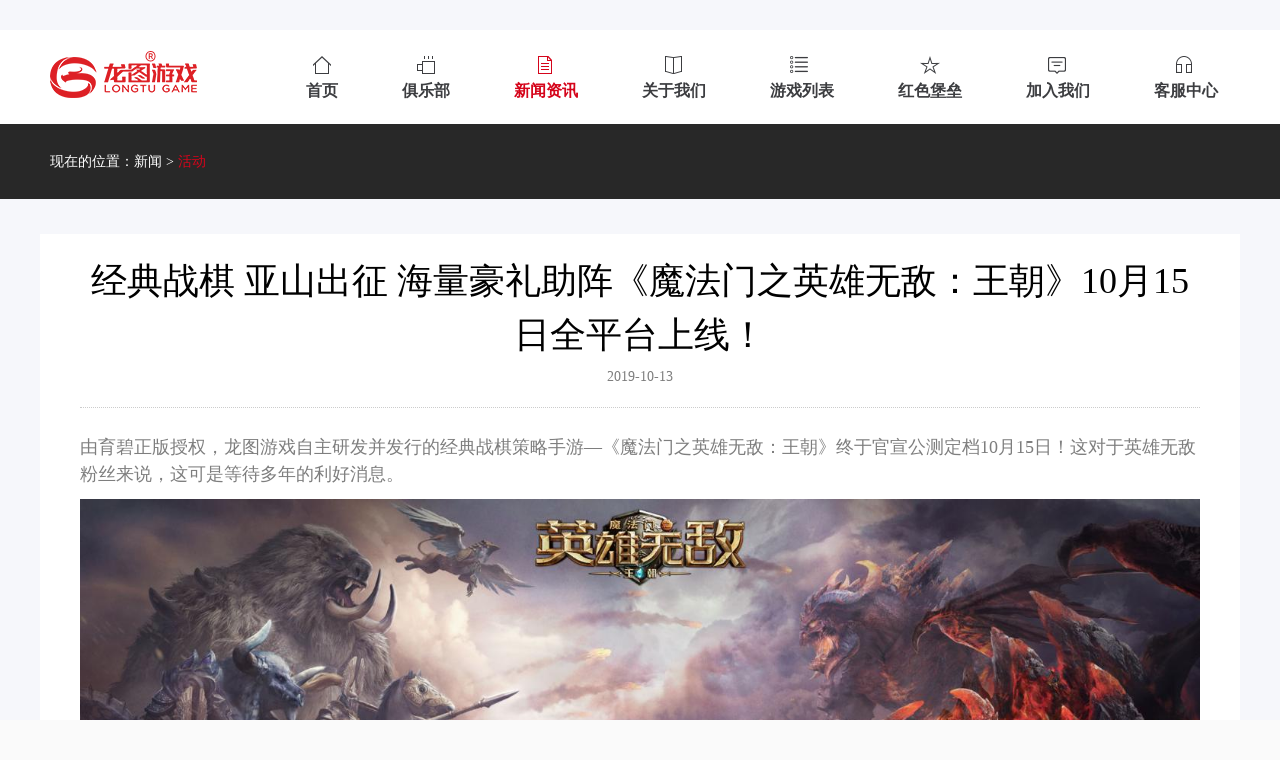

--- FILE ---
content_type: text/html;charset=UTF-8
request_url: http://www.longtugame.com/t3/261/5011/1500008827.html
body_size: 7400
content:
<!DOCTYPE html>
<html lang="en">

<head>
  <meta charset="UTF-8">
  <meta name="viewport" content="width=device-width, initial-scale=1.0">
  <meta http-equiv="X-UA-Compatible" content="ie=edge">
  <title>新闻详情 北京中清龙图</title>
  <meta name="keywords" content="龙图游戏,小冰冰传奇,奇迹：最强者,热血江湖手游,魔法门之英雄无敌：王朝,余烬风暴,苍之骑士团2,盾之勇者成名录：浪潮,无神之界" />
  <meta name="description" content="龙图游戏成立于2008年，是国内实力的游戏开发商和运营发行商之一。旗下《热血江湖》手游、《小冰冰传奇》、《奇迹：最强者》、《新剑与魔法》、《小熊爱消除》等多款热门游戏，深受玩家喜爱。" />
  <link rel="stylesheet" href="//cdn-content.longtugame.cn/css/longtugame/web/v1/style.css">
  <script type="text/javascript" src="//cdn-content.longtugame.cn/js/longtugame/web/v1/jquery-1.11.1.min.js"></script>
  <script type="text/javascript" src="//cdn-content.longtugame.cn/js/longtugame/web/v1/script.js"></script>
  <!-- 百度统计 -->
  <script type="text/javascript" src="//cdn-content.longtugame.cn/js/longtugame/longtutool.js"></script>

<script>
var _hmt = _hmt || [];
(function() {
  var hm = document.createElement("script");
  hm.src = "https://hm.baidu.com/hm.js?cb63a4461486704fb053d5c529eb77fe";
  var s = document.getElementsByTagName("script")[0]; 
  s.parentNode.insertBefore(hm, s);
})();
</script>

<script>
// From Backup Account of HYT.
var _hmt = _hmt || [];
(function() {
  var hm = document.createElement("script");
  hm.src = "https://hm.baidu.com/hm.js?46d4cf140e8aff3d4b32e05ea7ca7bb4";
  var s = document.getElementsByTagName("script")[0]; 
  s.parentNode.insertBefore(hm, s);
})();
</script>

<!-- 登录条JS -->
<script type="text/javascript">
var _="//www.longtugame.com/lthd/hd200106hvu5";
$.ajaxSetup({xhrFields: {withCredentials: true}});
$(function(){
	
		$.post(_,{},function(data){
			$("[tag=header]").html(data); 
		},"html");
	
});
</script>

<link rel="shortcut icon" href="//cdn-content.longtugame.cn/image/ico/www.longtugame.com.ico" />
<!-- 判断设备跳转 -->
<script>
	(function jump() {
		if (/iPhone|iPod|Android/ig.test(navigator.userAgent)) {
			self.location = '//www.longtugame.com/t2/261/5044.html'.replace(/(\?|#)[^'"]*/, '').replace(/t2/,"t3").slice(0, -5) + '/1500008827.html';
		};
	})();
</script>
<!-- 图片加载失败显示默认图 -->
<script>
$(function() { 
	 $("div.detail img").bind("error",function(){ 
		 this.src="http://cdn-content.longtugame.cn/image/longtugame/web/v1/default_img.png"; 
	 }); 
});
</script>


</head>

<body>
  <div class="newsdetail-wrapper">
    <!-- 头部 -->
    <div class="all-top-header">
            <div class="login_user_bar">
            <span tag="header"></span>
                <!--<div class="inner_content">
                    <div class="user_oparete" style="display:block;">
                        <div class="register_login">
                            <a href="/user/mobileregister" class="register">注册</a>
                            <a href="/user/login">登录</a>
                        </div>
                            <a href="/user/findpwd" class="forgetPsw">忘记密码</a>
                    </div>
                   
                    <div class="success_login">
                        <a href="javascript:;">[退出]</a>
                        <p>欢迎您：106534223
                            <i class="dengji">1</i>
                        </p>
                    </div>
                </div>-->
            </div>
            <!-- 主导航 -->
            <div class="main_nav_wrap clearfix">
                <div class="inner_main_nav">
                    <!-- <a href="/" class="logo_wrap"></a> -->
                    <a href="/" class="logo_wrap" style="background: url(//cdn-content.longtugame.cn/image/longtugame/web/v1/top_logo_r.png) no-repeat center;"></a><!-- 龙图二字LOGO -->
                    <div class="center_nav_wrap">
                        <ul class="nav_list">
                            <li class="active">
                                <a class="home" href="/">
                                    <i class="ico"></i>
                                    <span>首页</span>
                                </a>
                            </li>
                            <li>
                                <!-- <a class="list click_game_list" onclick="baseJS.popup.show('.not_open_club');return false;"> -->
                                <a class="club" href="#" onclick="alert('暂未开放，敬请期待');return false;">
                                <!-- <a class="club" href="/t2/261/5561.html"> -->
                                    <i class="ico"></i>
                                    <span>俱乐部</span>
                                </a>
                            </li>
                            <li>
                                <a class="news" href="/t2/261/5009.html">
                                    <i class="ico"></i>
                                    <span>新闻资讯</span>
                                </a>
                            </li>
                            <li>
                                <a class="about" href="/t2/261/5016.html">
                                    <i class="ico"></i>
                                    <span>关于我们</span>
                                </a>
                            </li>
                            <li>
                                <a class="list click_game_list" href="javascript:;">
                                    <i class="ico"></i>
                                    <span>游戏列表</span>
                                </a>
                            </li>
                            <li>
                                <a class="redbl" href="/t2/261/6165.html">
                                    <i class="ico"></i>
                                    <span>红色堡垒</span>
                                </a>
                            </li>
                            <li>
                                <a class="joinus" href="http://job.longtugame.com/" target="_blank">
                                    <i class="ico"></i>
                                    <span>加入我们</span>
                                </a>
                            </li>
                            <li>
                                <a class="service" href="http://cs.longtugame.com/" target="_blank">
                                    <i class="ico"></i>
                                    <span>客服中心</span>
                                </a>
                            </li>
                        </ul>
<script>
var url = window.location.href;
var src1 = url.substring(url.lastIndexOf('/')+1,url.lastIndexOf('.'));
var src2 = url.substr(url.lastIndexOf('/')-4,4);
console.log(src1)
console.log(src2)
if (src1=="6553"||src1=="6567"||src1=="6569"||src1=="6571"||src1=="6573"||src1=="6575"||src1=="6577"||src1=="6579"||src1=="6581"||src1=="6583"||src1=="6585"||src1=="6587"||src1=="6589"||src1=="6591"||src1=="6593"||src1=="6595"||src1=="6597"||src1=="6599"||src1=="6601"||src1=="6603"||src2=="6553"||src2=="6567"||src2=="6569"||src2=="6571"||src2=="6573"||src2=="6575"||src2=="6577"||src2=="6579"||src2=="6581"||src2=="6583"||src2=="6585"||src2=="6587"||src2=="6589"||src2=="6591"||src2=="6593"||src2=="6595"||src2=="6597"||src2=="6599"||src2=="6601"||src2=="6603"){
	$("ul.nav_list").children('li').eq(1).addClass("active").siblings("li").removeClass("active");
}else if (src1=="5080"||src1=="5009"||src1=="5010"||src1=="5011"||src1=="5012"||src2=="5080"||src2=="5009"||src2=="5010"||src2=="5011"||src2=="5012"){
	$("ul.nav_list").children('li').eq(2).addClass("active").siblings("li").removeClass("active");
}else if (src1=="5016"||src1=="5017"||src1=="5018"||src1=="5019"||src1=="5020"||src1=="5021"||src1=="5022"||src1=="5023"||src1=="5075"||src1=="5076"||src1=="5156"||src2=="5016"||src2=="5017"||src2=="5018"||src2=="5019"||src2=="5020"||src2=="5021"||src2=="5022"||src2=="5023"||src2=="5075"||src2=="5076"||src2=="5156"){
	$("ul.nav_list").children('li').eq(3).addClass("active").siblings("li").removeClass("active");
}else if (src1=="6165"||src1=="6167"||src1=="6169"||src2=="6165"||src2=="6167"||src2=="6169"){
	$("ul.nav_list").children('li').eq(5).addClass("active").siblings("li").removeClass("active");
}else{
	$("ul.nav_list").children('li').eq(0).addClass("active").siblings("li").removeClass("active");
}
</script>
                    </div>
                </div>
            </div>
            <div class="game_list_nav_wrap">
                <div class="inner_content">
                    <div class="phone_games">
                        <h1>手机游戏</h1>
                        <div class="innerBoard">
                            <span class="sub_title">中国大陆</span>
                            <ul class="innerBoard_list">

                                <li>
                                    <a target="_blank" href="http://r.longtugame.com/">《热血江湖》手游</a>
                                    <i><img src="//cdn-content.longtugame.cn/original/CMSsave/game/0/preview/752_1.png"></i>
                                    <i><img src="//cdn-content.longtugame.cn/original/CMSsave/game/0/preview/752_2.png"></i>
                                    <i><img src=""></i>
                                </li>

                                <li>
                                    <a target="_blank" href="http://h.longtugame.com/">《魔法门之英雄无敌：王朝》（2019.10-2024.1）</a>
                                    <i><img src="//cdn-content.longtugame.cn/original/CMSsave/game/0/preview/745_1.png"></i>
                                    <i><img src="//cdn-content.longtugame.cn/original/CMSsave/game/0/preview/745_2.png"></i>
                                    <i><img src=""></i>
                                </li>

                                <li>
                                    <a target="_blank" href="http://mt.longtugame.com/">《我叫MT：归来》</a>
                                    <i><img src="//cdn-content.longtugame.cn/original/CMSsave/game/0/preview/751_1.png"></i>
                                    <i><img src="//cdn-content.longtugame.cn/original/CMSsave/game/0/preview/751_2.png"></i>
                                    <i><img src="//cdn-content.longtugame.cn/original/CMSsave/game/0/preview/751_3.png"></i>
                                </li>

                                <!-- <li>
                                    <a target="_blank" href="#">游戏类型</a>
                                    <i class="hot_ico">HOT</i>
                                    <i class="yello_ico">卡牌</i>
                                    <i class="newg_ico">NEW</i>
                                    <i class="rcy_ico">二次元</i>
                                    <i class="mm_ico">MMORPG</i>
                                    <i class="mm_ico">SRPG</i>
                                    <i class="cl_ico">策略</i>
                                    <i class="zs_ico">休闲三消</i>
                                    <i class="mh_ico">休闲</i>
                                    <i class="zs_ico">沙盒</i>
                                    <i class="cs_ico">ACT</i>
                                    <i class="zl_ico">动作射击</i>
                                    <i class="lzs_ico">策略卡牌</i>
                                </li> -->
                            </ul>
                        </div>
                        <div class="outerBoard">
                            <!-- <span class="sub_title">其他地区</span>
                            <ul class="innerBoard_list">

                                <li>
                                    <a target="_blank" href="">《热血江湖》手游（韩国）</a>
                                    <i><img src="//cdn-content.longtugame.cn/original/CMSsave/game/0/preview/741_1.png"></i>
                                    <i><img src="//cdn-content.longtugame.cn/original/CMSsave/game/0/preview/741_2.png"></i>
                                    <i><img src=""></i>
                                </li>

                                <li>
                                    <a target="_blank" href="">《热血江湖》手游（泰国）</a>
                                    <i><img src="//cdn-content.longtugame.cn/original/CMSsave/game/0/preview/739_1.png"></i>
                                    <i><img src="//cdn-content.longtugame.cn/original/CMSsave/game/0/preview/739_2.png"></i>
                                    <i><img src=""></i>
                                </li>

                                <li>
                                    <a target="_blank" href="http://r.t-time.com.tw/">《热血江湖》手游（中国港澳台）</a>
                                    <i><img src="//cdn-content.longtugame.cn/original/CMSsave/game/0/preview/738_1.png"></i>
                                    <i><img src="//cdn-content.longtugame.cn/original/CMSsave/game/0/preview/738_2.png"></i>
                                    <i><img src=""></i>
                                </li>

                                <li>
                                    <a target="_blank" href="">《小冰冰传奇》(中国港澳台2014.7-2023.3)</a>
                                    <i><img src="//cdn-content.longtugame.cn/original/CMSsave/game/0/preview/743_1.png"></i>
                                    <i><img src="//cdn-content.longtugame.cn/original/CMSsave/game/0/preview/743_2.png"></i>
                                    <i><img src="//cdn-content.longtugame.cn/original/CMSsave/game/0/preview/743_3.png"></i>
                                </li>

                            </ul> -->
                        </div>
                    </div>
                    <div class="pc_games">
                        <h1>网页游戏</h1>
                        <ul class="pc_games_list">

                        </ul>
                    </div>
                    <div class="close_game_list_btn_wrap">
                        <div class="close_game_list_btn">
                            <img src="//cdn-content.longtugame.cn/image/longtugame/web/v1/close_game_list_ico.png" alt="">
                        </div>
                    </div>
                </div>
            </div>
      <!-- 二级导航 -->
      <div class="position_nav_wrap">
        <div class="center">
          <span>现在的位置：<a href="/t2/261/5009.html">新闻</a></span>
          <span>></span>
          <a href="//www.longtugame.com/t2/261/5011.html" class="active">活动</a></a>
        </div>
      </div>
    </div>
    <!-- 新闻列表内容部分 -->
    <div class="newsdetail_container">
      <div class="content">
        <div class="title-top">
          <h2>经典战棋 亚山出征 海量豪礼助阵《魔法门之英雄无敌：王朝》10月15日全平台上线！</h2>
          <p>2019-10-13</p>
        </div>
        <div class="detail">
          <p>由育碧正版授权，龙图游戏自主研发并发行的经典战棋策略手游—《魔法门之英雄无敌：王朝》终于官宣公测定档10月15日！这对于英雄无敌粉丝来说，这可是等待多年的利好消息。</p><img src="//cdn-content.longtugame.cn/docImage/1570965438991.jpg"/><br/><p>基于对《英雄无敌》世界观的传承，《魔法门之英雄无敌：王朝》手游还原了《英雄无敌》系列中战棋战斗、主城建设、英雄养成、生物招募、地图探索等玩法。在游戏中，玩家可以体验扮演一名领主，与其他玩家组成联盟，并肩征战亚山世界。</p><p>&nbsp;</p><p>预约下载链接<a href="http://hero.longtugame.com/Rer588">http://hero.longtugame.com/Rer588</a></p><p>&nbsp;</p><p>育碧正版授权 再现恢弘亚山世界</p><br/><p><img src="//cdn-content.longtugame.cn/docImage/1570965456147.jpg" style=""/><br/></p><p>师承名门，育碧正版授权，《魔法门之英雄无敌：王朝》构建了一个全新的亚山世界，有沙滩、海洋、丛林，从高原到荒漠；这里有圣堂建筑、地下城宫殿、据点部落风情，执掌间选定种族。从最神圣的建筑到最狂野的部落，从光明的圣堂到黑暗的地下城，翻阅在这片神秘又久远的大陆上，感受独有的原作魅力。</p><p>&nbsp;</p><p>探索战棋挑战 刷新兵种搭配公式</p><p><img src="//cdn-content.longtugame.cn/docImage/1570965456151.jpg" style=""/><br/></p><p>看似朴实无华的棋盘地图，简单的回合制战斗规则，因为三大种族、七大兵种制衡，多个技能搭配，不同地形限制，不同的敌对势力等客观条件，创造了战斗的无限可能。狮鹫、天使、比蒙、美杜莎、影龙等经典兵种一一重现，熟悉的技能效果大放异彩。经济基础决定上层建筑，更能决定军事地位，探索远征协助玩法可协助玩家最大限度整合零散资源，随着逐步解锁的剧情关卡，更能带领玩家深度解读亚山的秘密。</p><p>&nbsp;</p><p>&nbsp;</p><p>不同种族选择 引领经典英雄回归</p><p><img src="//cdn-content.longtugame.cn/docImage/1570965456210.jpg" style=""/><br/></p><p>公测首次将展示的种族有圣堂、地下城、据点，要问各种族优劣势，谁能问鼎亚山，只能说各有千秋。综合评价：圣堂种族是光明的化身，擅长生命加治疗；地下城种族是暗夜精灵的化身，矿石采集有一套；据点种族崇尚自然，直来直去的战斗种族。经典兵种还原，经典主城建筑重现，更有罗德哈特、泰泽、阿德莱德等原作中的经典英雄也会逐一和大家见面，让你尽情享受魔法+战棋的畅快感。</p><p>&nbsp;</p><p>联盟成长 沙盘战争问鼎王座</p><p><img src="//cdn-content.longtugame.cn/docImage/1570965456272.jpg" style=""/><br/></p><p>在游戏中，玩家可选择创建或加入联盟，在联盟中可以享受盟友帮助升级建筑、加速建设速度等福利，也可参与研究联盟科技，提升集体战斗力，参与联盟战争，分享胜利果实，获得最大收益。首次加入联盟的玩家，官方也将送出海量龙币支援！所以，请组团游玩《魔法门之英雄无敌：王朝》并尽力提升联盟。</p><p>&nbsp;</p><p>战棋策略，经典回归！《魔法门之英雄无敌：王朝》手游即将于2019年10月15日全平台上线！为庆祝开测，官方为玩家准备丰厚的开服见面礼！集结亚山，欧皇出征！一天一部iPhone11大奖等待欧皇领取！另有海量周边礼品发放！</p><p>&nbsp;</p><p>欢迎关注我们，与更多领主一起征战亚山！</p><p>官方微信：魔法门之英雄无敌王朝</p><p>官方微博：魔法门之英雄无敌王朝</p><p>官方贴吧：英雄无敌王朝吧</p><p>TapTap：魔法门之英雄无敌：王朝</p><p>官方Q群：486661365</p><p>&nbsp;</p><p>关于《魔法门之英雄无敌：王朝》</p><p>由育碧正版授权，龙图游戏自主研发并发行的一款经典战棋策略手游。游戏继承了《英雄无敌》的世界观背景设定，高度还原了《英雄无敌》系列经典的地图探索、战棋战斗、主城建设、英雄养成、生物招募等玩法。在游戏中玩家将扮演一名领主，逐步发展壮大势力，与其他玩家组成联盟，协同配合，攻城略地，并肩征战亚山世界。</p>
        </div>
      </div>
    </div>
    <!-- 底部 -->
    <div class="footer">
      <div class="wrap">
        <div class="logo_wrap">
          <!-- <a target="_blank" href="/"><img src="//cdn-content.longtugame.cn/image/longtugame/web/v1/footer_logo.png" alt=""></a> -->
          <img src="//cdn-content.longtugame.cn/image/longtugame/web/v1/top_logo_r.png" alt=""> <!-- 龙图二字LOGO -->
        </div>
        <div class="footer_nav_wrap">
          <div class="about_item">
            <a target="_blank" href="/t2/261/5016.html" onclick="return false" class="title_main">关于我们</a>
            <ul>
              <li><a target="_blank" href="/t2/261/5016.html">公司介绍</a></li>
              <li><a target="_blank" href="/t2/261/5023.html">About us</a></li>
              <!--<li><a target="_blank" href="http://www.longtuedu.com.cn/">中清龙图教育</a></li>
              <li><a target="_blank"  href="/t2/261/5023.html">关于我们</a></li>-->
            </ul>
          </div>
          <div class="user_service_item">
            <a target="_blank" href="http://cs.longtugame.com/" onclick="return false" class="title_main">用户服务</a>
            <ul>
              <li><a target="_blank" href="//cs.longtugame.com/">客服中心</a></li>
              <li><a target="_blank" href="/t2/261/5020.html">隐私政策</a></li>
              <li><a target="_blank" href="/t2/261/5021.html">用户协议</a></li>
              <li><a target="_blank" href="/t2/261/5075.html">家长监护工程</a></li>
            </ul>
          </div>
          <div class="connectUs_item">
            <a target="_blank" href="/t2/261/5019.html" onclick="return false" class="title_main">联系我们</a>
            <ul>
              <li><a target="_blank" href="/t2/261/5019.html">商务合作</a></li>
              <li><a target="_blank" href="//job.longtugame.com/">加入我们</a></li>
              <li><a target="_blank" href="/t2/261/5022.html">合作供应商招募</a></li>
            </ul>
          </div>
        </div>
        <div class="detail_info">
          <p>北京中清龙图网络技术有限公司 </p>
          <p>北京市海淀区八里庄路62号院1号楼11层1220</p>
          <p> COPYRIGHT © 2008-<script>var d=new Date();document.write(d.getFullYear());</script> LONGTUGAME ALL RIGHTS RESERVED</p>
          <p><a target="_blank" style="color:#b1b1b1;" href="http://beian.miit.gov.cn">京ICP备11023195号-3</a> 京网文〔2017〕3644-405号
              <a target="_blank" href="http://ccm.mct.gov.cn/ccnt/sczr/service/business/emark/toDetail/65C64BCD41134542940732682D6354D2" class="wen"><img src="//cdn-content.longtugame.cn/image/longtugame/web/v1/icon_footer_wen.png"> </a>
          </p>
          <p><a target="_blank" style="color:#b1b1b1;" href="https://dxzhgl.miit.gov.cn/dxxzsp/xkz/xkzgl/resource/qiyesearch.jsp?num=%25E4%25BA%25ACICP%25E8%25AF%2581110774%25E5%258F%25B7&type=xuke">京ICP证110774号</a>  <a target="_blank" style="color:#b1b1b1"  href="http://www.beian.gov.cn/portal/registerSystemInfo?recordcode=11010502035572"><img src="//cdn-content.longtugame.cn/image/longtugame/web/v1/beian.png">京公网安备 11010502035572号</a></p>
          <p>健康游戏忠告：抵制不良游戏 拒绝盗版游戏 注意自我保护 谨防受骗上当 </p>
          <p>适度游戏益脑 沉迷游戏伤身 合理安排时间 享受健康生活.</p>
        </div>

        <div class="detail_info_cn"><!-- for longtugame.cn -->
          <p>上海中清龙图软件有限公司</p>
          <p> COPYRIGHT © 2008-<script>var d=new Date();document.write(d.getFullYear());</script> LONGTUGAME ALL RIGHTS RESERVED</p>
          <p><a target="_blank" style="color:#b1b1b1;" href="https://dxzhgl.miit.gov.cn/dxxzsp/xkz/xkzgl/resource/qiyesearch.jsp?num=%25E6%25B2%25AAB2-20190860&type=xuke">沪B2-20190860</a>  <a target="_blank" style="color:#b1b1b1;" href="http://beian.miit.gov.cn">沪ICP备16008233号-3</a>  <a target="_blank" style="color:#b1b1b1"  href="http://www.beian.gov.cn/portal/registerSystemInfo?recordcode=11010502042414"><img src="//cdn-content.longtugame.cn/image/longtugame/web/v1/beian.png">京公网安备 11010502042414号</a></p>
          <p>健康游戏忠告：抵制不良游戏 拒绝盗版游戏 注意自我保护 谨防受骗上当 </p>
          <p>适度游戏益脑 沉迷游戏伤身 合理安排时间 享受健康生活.</p>
        </div>

        <div class="detail_info_z4v"><!-- for z4v.cn -->
          <p>北京中清龙图网络技术有限公司 </p>
          <p>北京市海淀区八里庄路62号院1号楼11层1220</p>
          <p> COPYRIGHT © 2008-<script>var d=new Date();document.write(d.getFullYear());</script> LONGTUGAME ALL RIGHTS RESERVED</p>
          <p><a target="_blank" style="color:#b1b1b1;" href="http://beian.miit.gov.cn">京ICP备11023195号-11</a> 京网文〔2017〕3644-405号
              <a target="_blank" href="http://sq.ccm.gov.cn/ccnt/sczr/service/business/emark/toDetail/65C64BCD41134542940732682D6354D2" class="wen"><img src="//cdn-content.longtugame.cn/image/longtugame/web/v1/icon_footer_wen.png"> </a>
          </p>
          <p><a target="_blank" style="color:#b1b1b1;" href="https://dxzhgl.miit.gov.cn/dxxzsp/xkz/xkzgl/resource/qiyesearch.jsp?num=%25E4%25BA%25ACICP%25E8%25AF%2581110774%25E5%258F%25B7&type=xuke">京ICP证110774号</a>  <a target="_blank" style="color:#b1b1b1"  href="http://www.beian.gov.cn/portal/registerSystemInfo?recordcode=11010502052797"><img src="//cdn-content.longtugame.cn/image/longtugame/web/v1/beian.png">京公网安备 11010502052797号</a></p>
          <p>健康游戏忠告：抵制不良游戏 拒绝盗版游戏 注意自我保护 谨防受骗上当 </p>
          <p>适度游戏益脑 沉迷游戏伤身 合理安排时间 享受健康生活.</p>
        </div>

<script>
	if (location.toString().indexOf("longtugame.cn") >= 0) {     /*如果当前网址中有longtugame.cn*/
		$('.detail_info_cn').show();
		$('.detail_info').hide();$('.detail_info_z4v').hide();
	}
	else if (location.toString().indexOf("z4v.cn") >= 0) {     /*如果当前网址中有z4v.cn*/
		$('.detail_info_z4v').show();
		$('.detail_info_cn').hide();$('.detail_info').hide();
	}
	else {
		$('.detail_info').show();
		$('.detail_info_cn').hide();$('.detail_info_z4v').hide();
	}
</script>
      
      </div>
    </div>
    <!-- 返回顶部 -->
    <div class="return-top-all">
      <div class="code-wrap">
        <a href="javascript:;"></a>
        <div class="code">
          <img src="//cdn-content.longtugame.cn/image/longtugame/web/v1/code-big-logo.png" alt="">
        </div>
      </div>
      <div class="return-top-btn">
        <img src="//cdn-content.longtugame.cn/image/longtugame/web/v1/return-top-icon.png" alt="">
      </div>
    </div>
  </div>
  <!-- 俱乐部暂未开放 -->
    <div class="not_open_club">
      <div class="top">
        <div class="close_btn popup_close_btn"></div>
      </div>
      <h1>友情提示</h1>
      <div class="content">
        <p>暂未开放，敬请期待！</p>
        <!--  <p>嘉年华暂未开放，敬请期待！</p> -->
      </div>
      <div class="btn_groups">
        <div class="inner">
          <input type="button" name="" value="确定" class="confirm_btn">
          <input type="button" name="" value="取消" class="cancel_btn">
        </div>
      </div>
    </div>

 <!-- <script type="text/javascript" src="//cdn-content.longtugame.cn/js/longtugame/web/v1/loginextend.js"></script> -->
 <script type="text/javascript">

    $(function(){
      //俱乐部暂未开发弹窗
      $('.confirm_btn,.cancel_btn').on('click',function(){
         //baseJS.popup.hide('.not_open_club');
      });
    })

 </script>
  <script type="text/javascript">
    $(function(){
   	    //页头游戏列表下拉弹窗
   	    $('.click_game_list').click(function(){
   	        /*$('.game_list_nav_wrap').fadeIn(200);
   	        baseJS.unScroll();
   	        $('.close_game_list_btn').click(function(){
   	          $('.game_list_nav_wrap').fadeOut(200);
   	          baseJS.reScroll();
   	        });*/
   	     });
    })
  </script>

</body>

</html>

--- FILE ---
content_type: text/css
request_url: http://cdn-content.longtugame.cn/css/longtugame/web/v1/style.css
body_size: 19926
content:
@charset "UTF-8";
/**
 * 生成全屏方法
 * @method fullscreen
 * @param {Integer} $z-index 定义层叠级别
 */
/**
 * 清除浮动方案
 * @method clearfix
 */
/**
 * 链接处理方法
 * @method link
 * @param {Color} $color 定义链接颜色
 */
/**
 * 强制换行方案
 * @method wrap
 */
/**
 * 单行文本溢出显示方案
 * @method ellipsis
 * @param {Boolen} $ellipsis 定义是否需要省略号
 */
/**
 * 文字隐藏方案
 * @method texthide
 */
/**
 * 清除间隙方案-容器
 * @method killspace
 */
/**
 * 清除间隙方案-子级
 * @method killspace-item
 */
/**
 * 未知尺寸元素垂直居中解决方案-容器
 * @method valign
 */
/**
 * 未知尺寸元素垂直居中解决方案-子级
 * @method valign-item
 */
/**
 * 已经尺寸元素垂直居中解决方案
 * @method alignment
 * @param {Length} $width 居中元素的宽度
 * @param {Length} $height 居中元素的高度
 */
/* border */
@font-face {
  font-family: SourceHanSansSC-Normal;
  src: url("//static.longtugame.com/font/SourceHanSansSC-Normal.otf");
}
*,
::before,
::after {
  -webkit-tap-highlight-color: rgba(0, 0, 0, 0);
}

html {
  background-color: #fafafa;
  color: #212121;
  font-size: 100px;
}

body {
  margin: 0;
  font-size: 14px;
  line-height: 1.5;
  font-family: SourceHanSansSC-Normal;
}

ul,
ol,
dl,
dd,
h1,
h2,
h3,
h4,
h5,
h6,
figure,
form,
fieldset,
legend,
input,
textarea,
button,
p,
blockquote,
th,
td,
pre,
xmp {
  margin: 0;
  padding: 0;
}

input,
textarea,
button,
select,
pre,
xmp,
tt,
code,
kbd,
samp {
  line-height: inherit;
  font-family: inherit;
}

h1,
h2,
h3,
h4,
h5,
h6,
small,
big,
input,
textarea,
button,
select {
  font-size: inherit;
}

address,
cite,
dfn,
em,
i,
optgroup,
var {
  font-style: normal;
}

table {
  border-collapse: collapse;
  border-spacing: 0;
  table-layout: fixed;
  text-align: left;
}

ul,
ol,
menu {
  list-style: none;
}

fieldset,
img {
  border: 0;
  vertical-align: middle;
}

article,
aside,
details,
figcaption,
figure,
footer,
header,
main,
menu,
nav,
section,
summary {
  display: block;
}

audio,
canvas,
video {
  display: inline-block;
}

blockquote:before,
blockquote:after,
q:before,
q:after {
  content: "\0020";
}

textarea,
pre,
xmp {
  overflow: auto;
  -webkit-overflow-scrolling: touch;
}

textarea {
  resize: vertical;
}

input,
textarea,
button,
select a {
  outline: 0 none;
}

input,
textarea,
button,
select {
  color: inherit;
}

input:disabled,
textarea:disabled,
button:disabled,
select:disabled {
  opacity: 1;
}

button::-moz-focus-inner,
input::-moz-focus-inner {
  padding: 0;
  border: 0;
}

input[type="button"],
input[type="submit"],
input[type="reset"],
input[type="file"]::-webkit-file-upload-button,
input[type="search"]::-webkit-search-cancel-button {
  -webkit-appearance: none;
  appearance: none;
}

mark {
  background-color: rgba(0, 0, 0, 0);
}

a,
ins,
s,
u,
del {
  text-decoration: none;
}

a,
img {
  -webkit-touch-callout: none;
}

a {
  color: #00afc7;
}

.g-clear::after,
.g-mod::after {
  display: block;
  overflow: hidden;
  clear: both;
  height: 0;
  content: "\0020";
}

@font-face {
  font-family: yofont;
  src: url("//source.qunarzz.com/fonts/yo/1.0.0/yofont.woff") format("woff"), url("//source.qunarzz.com/fonts/yo/1.0.0/yofont.ttf") format("truetype");
}

.yo-ico {
  font-family: SourceHanSansSC-Normal;
  font-style: normal;
  -webkit-font-smoothing: antialiased;
  -moz-osx-font-smoothing: grayscale;
  vertical-align: middle;
}

body,
html {
  width: 100%;
  font-family: SourceHanSansSC-Normal;
}

button,
input[type="button"] {
  border: 0;
  cursor: pointer;
}

button:active,
input[type="button"]:active {
  opacity: 0.8;
}

input[type="text"] {
  border: none;
}

h1,
h2,
h3,
h4,
h5,
h6 {
  font-weight: normal;
}

.ltPageNav > a.on {
  background: #d5051b !important;
  color: #fff !important;
}

.clearfix:after {
  content: "";
  display: block;
  clear: both;
  height: 0;
  visibility: hidden;
}

.tips-success,
.tips-fail {
  display: none;
  padding: 0 40px;
  height: 52px;
  line-height: 52px;
  position: fixed;
  left: 50%;
  top: 50%;
  -webkit-transform: translate(-50%, -50%);
  transform: translate(-50%, -50%);
  background: rgba(0, 0, 0, 0.8);
  border-radius: 3px;
  z-index: 999999;
}

.tips-success em,
.tips-fail em {
  width: 22px;
  height: 52px;
  background: url(//cdn-content.longtugame.cn/image/longtugame/web/v1/duihao.png) no-repeat left center;
  float: left;
}

.tips-success span,
.tips-fail span {
  color: #fff;
  float: left;
  margin-left: 10px;
}

.tips-fail em {
  background: url(//cdn-content.longtugame.cn/image/longtugame/web/v1/error.png) no-repeat left center;
}

/*********************************返回顶部********************************/
.return-top-all {
  width: 44px;
  position: fixed;
  right: 28px;
  bottom: 310px;
  display: none;
}

.return-top-all .code-wrap {
  width: 44px;
  height: 44px;
  position: relative;
}

.return-top-all .code-wrap > a {
  display: inline-block;
  width: 44px;
  height: 44px;
  background: url(//cdn-content.longtugame.cn/image/longtugame/web/v1/code-small-logo.png) no-repeat;
  background-size: 100% 100%;
}

.return-top-all .code-wrap .code {
  position: absolute;
  width: 118px;
  height: 108px;
  right: 50px;
  top: -30px;
  display: none;
}

.return-top-all .code-wrap .code > img {
  width: 100%;
  height: 100%;
}

.return-top-all .return-top-btn {
  width: 44px;
  margin-top: 6px;
  cursor: pointer;
}

/************************************分页**************************************/
.ltPageNav {
  display: inline-block;
  padding: 24px 0;
  text-align: center;
}

.ltPageNav a {
  display: inline-block;
  font-weight: bold;
  min-width: 54px;
  height: 40px;
  line-height: 40px;
  margin: 0 3px;
  box-sizing: border-box;
  background: #a3a4a5;
  -webkit-border-radius: 3px;
  -moz-border-radius: 3px;
  border-radius: 3px;
  text-align: center;
  color: #fff;
  -webkit-transition: all ease-out 150ms;
  -moz-transition: all ease-out 150ms;
  -o-transition: all ease-out 150ms;
  transition: all ease-out 150ms;
}

.ltPageNav a.home {
  margin-right: 10px;
}

.ltPageNav a.end {
  margin-left: 10px;
}

.ltPageNav a:hover {
  background-color: #d5051b;
}

/************************************图片放大***********************************/
.pic-mask {
  position: fixed;
  top: 0;
  bottom: 0;
  right: 0;
  left: 0;
  background: rgba(0, 0, 0, 0.6);
  z-index: 99999;
  display: none;
}

.pic-mask .pic-enlarge {
  width: 620px;
  position: fixed;
  left: 50%;
  top: 50%;
  -webkit-transform: translate(-50%, -50%);
  transform: translate(-50%, -50%);
}

.pic-mask .pic-enlarge .inner_ani.aniIn {
  -webkit-animation: pulse 0.3s;
  animation: pulse 0.3s;
}

.pic-mask .pic-enlarge .top {
  width: 100%;
  padding: 0 10px;
  box-sizing: border-box;
  height: 40px;
  background: #d7d7d7;
  overflow: hidden;
}

.pic-mask .pic-enlarge .top .close_enlarge_btn {
  width: 40px;
  height: 40px;
  background: url(//cdn-content.longtugame.cn/image/longtugame/web/v1/close_btn.png) no-repeat right center;
  float: right;
  cursor: pointer;
}

.pic-mask .pic-enlarge .enlarge-img-wrap {
  width: 100%;
}

.pic-mask .pic-enlarge .enlarge-img-wrap > img {
  width: 100%;
}

/***********************************俱乐部暂未开放******************************/
.not_open_club {
  width: 600px;
  background: #fff;
  padding: 10px;
  box-sizing: border-box;
  z-index: 999;
  display: none;
}

.not_open_club.aniIn {
  -webkit-animation: zoomIn 0.3s;
  animation: zoomIn 0.3s;
}

.not_open_club.aniOut {
  -webkit-animation: zoomOut 0.3s;
  animation: zoomOut 0.3s;
}

.not_open_club .top {
  width: 100%;
  height: 24px;
  position: relative;
}

.not_open_club .top .close_btn {
  width: 24px;
  height: 24px;
  position: absolute;
  right: 0;
  top: 0;
  background: url(//cdn-content.longtugame.cn/image/longtugame/web/v1/close_btn.png) no-repeat;
  background-size: 100% 100%;
  -webkit-transition: all 0.4s;
  transition: all 0.4s;
  cursor: pointer;
}

.not_open_club .top .close_btn:hover {
  -webkit-transform: rotate(180deg);
  transform: rotate(180deg);
}

.not_open_club h1 {
  font-size: 18px;
  color: #333;
  text-align: center;
  font-weight: bold;
}

.not_open_club .content {
  width: 100%;
  padding: 20px;
  box-sizing: border-box;
}

.not_open_club .content p {
  width: 100%;
  text-align: center;
}

.not_open_club .btn_groups {
  width: 100%;
  text-align: center;
  padding: 10px 0 10px 0;
}

.not_open_club .btn_groups .inner {
  display: inline-block;
}

.not_open_club .btn_groups .inner > input {
  float: left;
  padding: 7px 40px;
  color: #fff;
  border-radius: 3px;
}

.not_open_club .btn_groups .inner > input.confirm_btn {
  background: #2684d5;
}

.not_open_club .btn_groups .inner > input.cancel_btn {
  background: #8a8f93;
  margin-left: 25px;
}

/***********************************游戏列表***********************************/
.all_games_list, .all-top-header .game_list_nav_wrap .inner_content, .index-wrapper .all_games_list_bottom {
  width: 1180px;
  margin: 0 auto;
  padding-top: 15px;
  overflow: hidden;
  color: #fff;
}

.all_games_list .phone_games, .all-top-header .game_list_nav_wrap .inner_content .phone_games, .index-wrapper .all_games_list_bottom .phone_games {
  float: left;
  width: 850px;
  overflow: hidden;
}

.all_games_list .phone_games > h1, .all-top-header .game_list_nav_wrap .inner_content .phone_games > h1, .index-wrapper .all_games_list_bottom .phone_games > h1 {
  font-size: 22px;
  color: #fff;
  width: 100%;
  padding-bottom: 3px;
  border-bottom: 1px solid #eee;
}

.all_games_list .phone_games .innerBoard, .all-top-header .game_list_nav_wrap .inner_content .phone_games .innerBoard, .index-wrapper .all_games_list_bottom .phone_games .innerBoard,
.all_games_list .phone_games .outerBoard,
.all-top-header .game_list_nav_wrap .inner_content .phone_games .outerBoard,
.index-wrapper .all_games_list_bottom .phone_games .outerBoard {
  float: left;
  padding-top: 18px;
}

.all_games_list .phone_games .innerBoard.outerBoard, .all-top-header .game_list_nav_wrap .inner_content .phone_games .innerBoard.outerBoard, .index-wrapper .all_games_list_bottom .phone_games .innerBoard.outerBoard,
.all_games_list .phone_games .outerBoard.outerBoard,
.all-top-header .game_list_nav_wrap .inner_content .phone_games .outerBoard.outerBoard,
.index-wrapper .all_games_list_bottom .phone_games .outerBoard.outerBoard {
  padding-right: 0;
  float: right;
  padding-right: 50px;
}

.all_games_list .phone_games .innerBoard .sub_title, .all-top-header .game_list_nav_wrap .inner_content .phone_games .innerBoard .sub_title, .index-wrapper .all_games_list_bottom .phone_games .innerBoard .sub_title,
.all_games_list .phone_games .outerBoard .sub_title,
.all-top-header .game_list_nav_wrap .inner_content .phone_games .outerBoard .sub_title,
.index-wrapper .all_games_list_bottom .phone_games .outerBoard .sub_title {
  font-size: 18px;
  display: block;
}

.all_games_list .phone_games .innerBoard > ul, .all-top-header .game_list_nav_wrap .inner_content .phone_games .innerBoard > ul, .index-wrapper .all_games_list_bottom .phone_games .innerBoard > ul,
.all_games_list .phone_games .outerBoard > ul,
.all-top-header .game_list_nav_wrap .inner_content .phone_games .outerBoard > ul,
.index-wrapper .all_games_list_bottom .phone_games .outerBoard > ul {
  display: inline-block;
}

.all_games_list .phone_games .innerBoard > ul > li, .all-top-header .game_list_nav_wrap .inner_content .phone_games .innerBoard > ul > li, .index-wrapper .all_games_list_bottom .phone_games .innerBoard > ul > li,
.all_games_list .phone_games .outerBoard > ul > li,
.all-top-header .game_list_nav_wrap .inner_content .phone_games .outerBoard > ul > li,
.index-wrapper .all_games_list_bottom .phone_games .outerBoard > ul > li {
  line-height: 32px;
  font-size: 16px;
  height: 32px;
}

.all_games_list .phone_games .innerBoard > ul > li a, .all-top-header .game_list_nav_wrap .inner_content .phone_games .innerBoard > ul > li a, .index-wrapper .all_games_list_bottom .phone_games .innerBoard > ul > li a,
.all_games_list .phone_games .outerBoard > ul > li a,
.all-top-header .game_list_nav_wrap .inner_content .phone_games .outerBoard > ul > li a,
.index-wrapper .all_games_list_bottom .phone_games .outerBoard > ul > li a {
  color: #fff;
  display: inline-block;
  float: left;
}

.all_games_list .phone_games .innerBoard > ul > li a:hover, .all-top-header .game_list_nav_wrap .inner_content .phone_games .innerBoard > ul > li a:hover, .index-wrapper .all_games_list_bottom .phone_games .innerBoard > ul > li a:hover,
.all_games_list .phone_games .outerBoard > ul > li a:hover,
.all-top-header .game_list_nav_wrap .inner_content .phone_games .outerBoard > ul > li a:hover,
.index-wrapper .all_games_list_bottom .phone_games .outerBoard > ul > li a:hover {
  color: #d5051b;
}

.all_games_list .phone_games .innerBoard > ul > li > i, .all-top-header .game_list_nav_wrap .inner_content .phone_games .innerBoard > ul > li > i, .index-wrapper .all_games_list_bottom .phone_games .innerBoard > ul > li > i,
.all_games_list .phone_games .outerBoard > ul > li > i,
.all-top-header .game_list_nav_wrap .inner_content .phone_games .outerBoard > ul > li > i,
.index-wrapper .all_games_list_bottom .phone_games .outerBoard > ul > li > i {
  margin-left: 3px;
  display: inline-block;
  vertical-align: top;
  color: #fff;
  border-radius: 3px;
  margin-top: 6px;
  font-size: 10px;
  height: 20px !important;
  line-height: 20px;
  /* padding: 0 5px; */
}

.all_games_list .phone_games .innerBoard > ul > li > i.hot_ico, .all-top-header .game_list_nav_wrap .inner_content .phone_games .innerBoard > ul > li > i.hot_ico, .index-wrapper .all_games_list_bottom .phone_games .innerBoard > ul > li > i.hot_ico,
.all_games_list .phone_games .outerBoard > ul > li > i.hot_ico,
.all-top-header .game_list_nav_wrap .inner_content .phone_games .outerBoard > ul > li > i.hot_ico,
.index-wrapper .all_games_list_bottom .phone_games .outerBoard > ul > li > i.hot_ico {
  background: #d5051b;
  height: 16px;
  display: inline-block;
  float: left;
  line-height: 16px;
}

.all_games_list .phone_games .innerBoard > ul > li > i.yello_ico, .all-top-header .game_list_nav_wrap .inner_content .phone_games .innerBoard > ul > li > i.yello_ico, .index-wrapper .all_games_list_bottom .phone_games .innerBoard > ul > li > i.yello_ico,
.all_games_list .phone_games .outerBoard > ul > li > i.yello_ico,
.all-top-header .game_list_nav_wrap .inner_content .phone_games .outerBoard > ul > li > i.yello_ico,
.index-wrapper .all_games_list_bottom .phone_games .outerBoard > ul > li > i.yello_ico {
  background: #e59700;
}

.all_games_list .phone_games .innerBoard > ul > li > i.newg_ico, .all-top-header .game_list_nav_wrap .inner_content .phone_games .innerBoard > ul > li > i.newg_ico, .index-wrapper .all_games_list_bottom .phone_games .innerBoard > ul > li > i.newg_ico,
.all_games_list .phone_games .outerBoard > ul > li > i.newg_ico,
.all-top-header .game_list_nav_wrap .inner_content .phone_games .outerBoard > ul > li > i.newg_ico,
.index-wrapper .all_games_list_bottom .phone_games .outerBoard > ul > li > i.newg_ico {
  background: #04ab5e;
}

.all_games_list .phone_games .innerBoard > ul > li > i.rcy_ico, .all-top-header .game_list_nav_wrap .inner_content .phone_games .innerBoard > ul > li > i.rcy_ico, .index-wrapper .all_games_list_bottom .phone_games .innerBoard > ul > li > i.rcy_ico,
.all_games_list .phone_games .outerBoard > ul > li > i.rcy_ico,
.all-top-header .game_list_nav_wrap .inner_content .phone_games .outerBoard > ul > li > i.rcy_ico,
.index-wrapper .all_games_list_bottom .phone_games .outerBoard > ul > li > i.rcy_ico {
  background: #05c4c6;
}

.all_games_list .phone_games .innerBoard > ul > li > i.mm_ico, .all-top-header .game_list_nav_wrap .inner_content .phone_games .innerBoard > ul > li > i.mm_ico, .index-wrapper .all_games_list_bottom .phone_games .innerBoard > ul > li > i.mm_ico,
.all_games_list .phone_games .outerBoard > ul > li > i.mm_ico,
.all-top-header .game_list_nav_wrap .inner_content .phone_games .outerBoard > ul > li > i.mm_ico,
.index-wrapper .all_games_list_bottom .phone_games .outerBoard > ul > li > i.mm_ico {
  background: #098cd7;
}

.all_games_list .phone_games .innerBoard > ul > li > i.cl_ico, .all-top-header .game_list_nav_wrap .inner_content .phone_games .innerBoard > ul > li > i.cl_ico, .index-wrapper .all_games_list_bottom .phone_games .innerBoard > ul > li > i.cl_ico,
.all_games_list .phone_games .outerBoard > ul > li > i.cl_ico,
.all-top-header .game_list_nav_wrap .inner_content .phone_games .outerBoard > ul > li > i.cl_ico,
.index-wrapper .all_games_list_bottom .phone_games .outerBoard > ul > li > i.cl_ico {
  background: #5709d7;
}

.all_games_list .phone_games .innerBoard > ul > li > i.zs_ico, .all-top-header .game_list_nav_wrap .inner_content .phone_games .innerBoard > ul > li > i.zs_ico, .index-wrapper .all_games_list_bottom .phone_games .innerBoard > ul > li > i.zs_ico,
.all_games_list .phone_games .outerBoard > ul > li > i.zs_ico,
.all-top-header .game_list_nav_wrap .inner_content .phone_games .outerBoard > ul > li > i.zs_ico,
.index-wrapper .all_games_list_bottom .phone_games .outerBoard > ul > li > i.zs_ico {
  background: #9609d7;
}

.all_games_list .phone_games .innerBoard > ul > li > i.mh_ico, .all-top-header .game_list_nav_wrap .inner_content .phone_games .innerBoard > ul > li > i.mh_ico, .index-wrapper .all_games_list_bottom .phone_games .innerBoard > ul > li > i.mh_ico,
.all_games_list .phone_games .outerBoard > ul > li > i.mh_ico,
.all-top-header .game_list_nav_wrap .inner_content .phone_games .outerBoard > ul > li > i.mh_ico,
.index-wrapper .all_games_list_bottom .phone_games .outerBoard > ul > li > i.mh_ico {
  background: #c20da6;
}

.all_games_list .phone_games .innerBoard > ul > li > i.zs_ico, .all-top-header .game_list_nav_wrap .inner_content .phone_games .innerBoard > ul > li > i.zs_ico, .index-wrapper .all_games_list_bottom .phone_games .innerBoard > ul > li > i.zs_ico,
.all_games_list .phone_games .outerBoard > ul > li > i.zs_ico,
.all-top-header .game_list_nav_wrap .inner_content .phone_games .outerBoard > ul > li > i.zs_ico,
.index-wrapper .all_games_list_bottom .phone_games .outerBoard > ul > li > i.zs_ico {
  background: #aa6409;
}

.all_games_list .phone_games .innerBoard > ul > li > i.cs_ico, .all-top-header .game_list_nav_wrap .inner_content .phone_games .innerBoard > ul > li > i.cs_ico, .index-wrapper .all_games_list_bottom .phone_games .innerBoard > ul > li > i.cs_ico,
.all_games_list .phone_games .outerBoard > ul > li > i.cs_ico,
.all-top-header .game_list_nav_wrap .inner_content .phone_games .outerBoard > ul > li > i.cs_ico,
.index-wrapper .all_games_list_bottom .phone_games .outerBoard > ul > li > i.cs_ico {
  background: #e65202;
}

.all_games_list .phone_games .innerBoard > ul > li > i.zl_ico, .all-top-header .game_list_nav_wrap .inner_content .phone_games .innerBoard > ul > li > i.zl_ico, .index-wrapper .all_games_list_bottom .phone_games .innerBoard > ul > li > i.zl_ico,
.all_games_list .phone_games .outerBoard > ul > li > i.zl_ico,
.all-top-header .game_list_nav_wrap .inner_content .phone_games .outerBoard > ul > li > i.zl_ico,
.index-wrapper .all_games_list_bottom .phone_games .outerBoard > ul > li > i.zl_ico {
  background: #4a4288;
}

.all_games_list .phone_games .innerBoard > ul > li > i.lzs_ico, .all-top-header .game_list_nav_wrap .inner_content .phone_games .innerBoard > ul > li > i.lzs_ico, .index-wrapper .all_games_list_bottom .phone_games .innerBoard > ul > li > i.lzs_ico,
.all_games_list .phone_games .outerBoard > ul > li > i.lzs_ico,
.all-top-header .game_list_nav_wrap .inner_content .phone_games .outerBoard > ul > li > i.lzs_ico,
.index-wrapper .all_games_list_bottom .phone_games .outerBoard > ul > li > i.lzs_ico {
  background: #3d6b8f;
}
.all_games_list .phone_games .innerBoard > ul > li > i.hot_ico2, .all-top-header .game_list_nav_wrap .inner_content .phone_games .innerBoard > ul > li > i.hot_ico2, .index-wrapper .all_games_list_bottom .phone_games .innerBoard > ul > li > i.hot_ico2,
.all_games_list .phone_games .outerBoard > ul > li > i.hot_ico2,
.all-top-header .game_list_nav_wrap .inner_content .phone_games .outerBoard > ul > li > i.hot_ico2,
.index-wrapper .all_games_list_bottom .phone_games .outerBoard > ul > li > i.hot_ico2 {
  background: #00BFFF;
}
.all_games_list .phone_games .innerBoard > ul > li > i.hot_ico3, .all-top-header .game_list_nav_wrap .inner_content .phone_games .innerBoard > ul > li > i.hot_ico3, .index-wrapper .all_games_list_bottom .phone_games .innerBoard > ul > li > i.hot_ico3,
.all_games_list .phone_games .outerBoard > ul > li > i.hot_ico3,
.all-top-header .game_list_nav_wrap .inner_content .phone_games .outerBoard > ul > li > i.hot_ico3,
.index-wrapper .all_games_list_bottom .phone_games .outerBoard > ul > li > i.hot_ico3 {
  background: #8B0000;
}
.all_games_list .phone_games .innerBoard > ul > li > i.hot_ico4, .all-top-header .game_list_nav_wrap .inner_content .phone_games .innerBoard > ul > li > i.hot_ico4, .index-wrapper .all_games_list_bottom .phone_games .innerBoard > ul > li > i.hot_ico4,
.all_games_list .phone_games .outerBoard > ul > li > i.hot_ico4,
.all-top-header .game_list_nav_wrap .inner_content .phone_games .outerBoard > ul > li > i.hot_ico4,
.index-wrapper .all_games_list_bottom .phone_games .outerBoard > ul > li > i.hot_ico4 {
  background: #FF8C00;
}
.all_games_list .pc_games, .all-top-header .game_list_nav_wrap .inner_content .pc_games, .index-wrapper .all_games_list_bottom .pc_games {
  width: 196px;
  float: left;
  overflow: hidden;
  margin-left: 96px;
}

.all_games_list .pc_games > h1, .all-top-header .game_list_nav_wrap .inner_content .pc_games > h1, .index-wrapper .all_games_list_bottom .pc_games > h1 {
  font-size: 22px;
  color: #fff;
  width: 196px;
  border-bottom: 1px solid #eee;
  padding-bottom: 3px;
}

.all_games_list .pc_games .pc_games_list, .all-top-header .game_list_nav_wrap .inner_content .pc_games .pc_games_list, .index-wrapper .all_games_list_bottom .pc_games .pc_games_list {
  padding-top: 45px;
}

.all_games_list .pc_games .pc_games_list > li, .all-top-header .game_list_nav_wrap .inner_content .pc_games .pc_games_list > li, .index-wrapper .all_games_list_bottom .pc_games .pc_games_list > li {
  line-height: 32px;
  font-size: 16px;
}

.all_games_list .pc_games .pc_games_list > li a, .all-top-header .game_list_nav_wrap .inner_content .pc_games .pc_games_list > li a, .index-wrapper .all_games_list_bottom .pc_games .pc_games_list > li a {
  color: #fff;
  display: inline-block;
}

.all_games_list .pc_games .pc_games_list > li a:hover, .all-top-header .game_list_nav_wrap .inner_content .pc_games .pc_games_list > li a:hover, .index-wrapper .all_games_list_bottom .pc_games .pc_games_list > li a:hover {
  color: #d5051b;
}

.all_games_list .pc_games .pc_games_list > li > i, .all-top-header .game_list_nav_wrap .inner_content .pc_games .pc_games_list > li > i, .index-wrapper .all_games_list_bottom .pc_games .pc_games_list > li > i {
  width: 16px;
  height: 32px;
  margin-left: 3px;
  display: inline-block;
  vertical-align: top;
}

.all_games_list .pc_games .pc_games_list > li > i.hot_ico, .all-top-header .game_list_nav_wrap .inner_content .pc_games .pc_games_list > li > i.hot_ico, .index-wrapper .all_games_list_bottom .pc_games .pc_games_list > li > i.hot_ico {
  background: url(//cdn-content.longtugame.cn/image/longtugame/web/v1/hot_ico.png) no-repeat left center;
}

.all_games_list .pc_games .pc_games_list > li > i.new_ico, .all-top-header .game_list_nav_wrap .inner_content .pc_games .pc_games_list > li > i.new_ico, .index-wrapper .all_games_list_bottom .pc_games .pc_games_list > li > i.new_ico {
  background: url(//cdn-content.longtugame.cn/image/longtugame/web/v1/new_ico.png) no-repeat left center;
}

.all_games_list .close_game_list_btn_wrap, .all-top-header .game_list_nav_wrap .inner_content .close_game_list_btn_wrap, .index-wrapper .all_games_list_bottom .close_game_list_btn_wrap {
  width: 34px;
  float: right;
}

.all_games_list .close_game_list_btn_wrap .close_game_list_btn, .all-top-header .game_list_nav_wrap .inner_content .close_game_list_btn_wrap .close_game_list_btn, .index-wrapper .all_games_list_bottom .close_game_list_btn_wrap .close_game_list_btn {
  width: 100%;
  height: 34px;
  padding-bottom: 3px;
  border-bottom: 1px solid #eee;
  cursor: pointer;
  position: relative;
}

.all_games_list .close_game_list_btn_wrap .close_game_list_btn:hover img, .all-top-header .game_list_nav_wrap .inner_content .close_game_list_btn_wrap .close_game_list_btn:hover img, .index-wrapper .all_games_list_bottom .close_game_list_btn_wrap .close_game_list_btn:hover img {
  transform: rotate(180deg);
}

.all_games_list .close_game_list_btn_wrap .close_game_list_btn > img, .all-top-header .game_list_nav_wrap .inner_content .close_game_list_btn_wrap .close_game_list_btn > img, .index-wrapper .all_games_list_bottom .close_game_list_btn_wrap .close_game_list_btn > img {
  position: absolute;
  left: 50%;
  top: 50%;
  margin-left: -10px;
  margin-top: -10px;
  transition: transform, 0.3s;
}

.all-top-header {
  width: 100%;
}

.all-top-header .login_user_bar {
  width: 100%;
  height: 30px;
  background: #f6f7fb;
}

.all-top-header .login_user_bar .inner_content {
  width: 1180px;
  margin: 0 auto;
  line-height: 30px;
  height: 30px;
}

.all-top-header .login_user_bar .inner_content .user_oparete {
  overflow: hidden;
  font-size: 12px;
  float: right;
}

.all-top-header .login_user_bar .inner_content .user_oparete .register_login {
  padding-left: 20px;
  background: url(//cdn-content.longtugame.cn/image/longtugame/web/v1/user_ico.png) no-repeat left center;
  float: left;
}

.all-top-header .login_user_bar .inner_content .user_oparete .register_login > a {
  display: inline-block;
  color: #333;
  padding: 0 5px;
  line-height: 1.2;
}

.all-top-header .login_user_bar .inner_content .user_oparete .register_login > a.register {
  border-right: 1px solid #333;
}

.all-top-header .login_user_bar .inner_content .user_oparete a.forgetPsw {
  display: block;
  float: left;
  color: #333;
  margin-left: 20px;
}

.all-top-header .login_user_bar .inner_content .success_login {
  float: right;
  overflow: hidden;
  font-size: 12px;
  display: none;
}

.all-top-header .login_user_bar .inner_content .success_login > a {
  float: right;
  color: #333;
  display: block;
  line-height: 30px;
  margin-left: 10px;
}

.all-top-header .login_user_bar .inner_content .success_login > a:hover {
  color: #d5051b;
}

.all-top-header .login_user_bar .inner_content .success_login > p {
  float: right;
  text-align: right;
  line-height: 30px;
  margin-right: 12px;
}

.all-top-header .login_user_bar .inner_content .success_login > p i {
  display: inline-block;
  width: 20px;
  height: 30px;
  font-size: 9px;
  color: #fff;
  line-height: 30px;
  text-align: center;
  background: url(//cdn-content.longtugame.cn/image/longtugame/web/v1/crown.png) no-repeat right center;
  vertical-align: top;
  padding-left: 5px;
}

.all-top-header .main_nav_wrap {
  width: 100%;
  height: 94px;
  background: #fff;
  position: relative;
}

.all-top-header .main_nav_wrap .inner_main_nav {
  width: 1180px;
  height: 100%;
  margin: 0 auto;
  padding: 17px 0;
  box-sizing: border-box;
  overflow: hidden;
}

.all-top-header .main_nav_wrap .inner_main_nav .logo_wrap {
  display: block;
  width: 147px;
  height: 60px;
  background: url(//cdn-content.longtugame.cn/image/longtugame/web/v1/top_logo.png) no-repeat center;
  background-size: 100% 100%;
  float: left;
}

.all-top-header .main_nav_wrap .inner_main_nav .logo_wrap:hover {
  -webkit-animation: jello 0.8s;
  animation: jello 0.8s;
}

.all-top-header .main_nav_wrap .inner_main_nav .center_nav_wrap {
  float: right;
}

.all-top-header .main_nav_wrap .inner_main_nav .center_nav_wrap > ul {
  height: 60px;
  overflow: hidden;
}

.all-top-header .main_nav_wrap .inner_main_nav .center_nav_wrap > ul > li {
  height: 100%;
  color: #3c3d40;
  float: left;
  padding: 0 20px;
}

.all-top-header .main_nav_wrap .inner_main_nav .center_nav_wrap > ul > li:first-child {
  padding-left: 0;
}

.all-top-header .main_nav_wrap .inner_main_nav .center_nav_wrap > ul > li:last-child {
  padding-right: 0;
}

.all-top-header .main_nav_wrap .inner_main_nav .center_nav_wrap > ul > li > a {
  display: block;
  height: 100%;
  color: #3c3d40;
  box-sizing: border-box;
}

.all-top-header .main_nav_wrap .inner_main_nav .center_nav_wrap > ul > li > a i {
  display: block;
  width: 100%;
  height: 32px;
}

.all-top-header .main_nav_wrap .inner_main_nav .center_nav_wrap > ul > li > a.home i {
  background: url(//cdn-content.longtugame.cn/image/longtugame/web/v1/nav_ico.png) no-repeat 19px 9px;
}

.all-top-header .main_nav_wrap .inner_main_nav .center_nav_wrap > ul > li > a.club i {
  background: url(//cdn-content.longtugame.cn/image/longtugame/web/v1/nav_ico.png) no-repeat -89px 9px;
}

.all-top-header .main_nav_wrap .inner_main_nav .center_nav_wrap > ul > li > a.news i {
  background: url(//cdn-content.longtugame.cn/image/longtugame/web/v1/nav_ico.png) no-repeat -198px 9px;
}

.all-top-header .main_nav_wrap .inner_main_nav .center_nav_wrap > ul > li > a.about i {
  background: url(//cdn-content.longtugame.cn/image/longtugame/web/v1/nav_ico.png) no-repeat -314px 9px;
}

.all-top-header .main_nav_wrap .inner_main_nav .center_nav_wrap > ul > li > a.list i {
  background: url(//cdn-content.longtugame.cn/image/longtugame/web/v1/nav_ico.png) no-repeat -434px 9px;
}

.all-top-header .main_nav_wrap .inner_main_nav .center_nav_wrap > ul > li > a.joinus i {
  background: url(//cdn-content.longtugame.cn/image/longtugame/web/v1/nav_ico.png) no-repeat -548px 9px;
}

.all-top-header .main_nav_wrap .inner_main_nav .center_nav_wrap > ul > li > a.service i {
  background: url(//cdn-content.longtugame.cn/image/longtugame/web/v1/nav_ico.png) no-repeat -666px 9px;
}

.all-top-header .main_nav_wrap .inner_main_nav .center_nav_wrap > ul > li > a.redbl i {
  background: url(//cdn-content.longtugame.cn/image/longtugame/web/v1/nav_ico.png) no-repeat -778px 9px;
}

.all-top-header .main_nav_wrap .inner_main_nav .center_nav_wrap > ul > li > a span {
  font-size: 16px;
  padding: 9px 12px;
  font-weight: bold;
}

.all-top-header .main_nav_wrap .inner_main_nav .center_nav_wrap > ul > li > a:hover > span {
  color: #d5051b;
}

.all-top-header .main_nav_wrap .inner_main_nav .center_nav_wrap > ul > li > a:hover > i {
  background-position-y: -31px;
}

.all-top-header .main_nav_wrap .inner_main_nav .center_nav_wrap > ul > li.active > a > span {
  color: #d5051b;
}

.all-top-header .main_nav_wrap .inner_main_nav .center_nav_wrap > ul > li.active > a > i {
  background-position-y: -31px;
}

.all-top-header .game_list_nav_wrap {
  position: fixed;
  z-index: 99;
  width: 100%;
  left: 0;
  top: 124px;
  bottom: 0;
  background: rgba(0, 0, 0, 0.7);
  display: none;
}

.all-top-header .second_nav_wrap {
  width: 100%;
  height: 75px;
  background: #282828;
}

.all-top-header .second_nav_wrap .inner_content {
  width: 1180px;
  margin: 0 auto;
  text-align: right;
}

.all-top-header .second_nav_wrap .center {
  height: 100%;
  margin: 0 auto;
  overflow: hidden;
  display: inline-block;
}

.all-top-header .second_nav_wrap .center.center_nav {
  text-align: center;
}

.all-top-header .second_nav_wrap .center.center_nav > ul {
  display: inline-block;
  float: none;
}

.all-top-header .second_nav_wrap .center > ul {
  float: left;
  overflow: hidden;
  box-sizing: border-box;
}

.all-top-header .second_nav_wrap .center > ul > li {
  height: 100%;
  padding: 0 15px;
  float: left;
}

.all-top-header .second_nav_wrap .center > ul > li > a {
  display: block;
  line-height: 75px;
  color: #c3c3c3;
  font-size: 16px;
}

.all-top-header .second_nav_wrap .center > ul > li.active > a {
  background: url(//cdn-content.longtugame.cn/image/longtugame/web/v1/nav_sanjiao.png) no-repeat center bottom;
  color: #fff;
}

.all-top-header .second_nav_wrap .center .input_wrap {
  float: right;
  width: 210px;
  height: 38px;
  box-sizing: border-box;
  border: 1px solid #c3c3c3;
  overflow: hidden;
  margin-top: 19px;
  margin-left: 20px;
}

.all-top-header .second_nav_wrap .center .input_wrap > input {
  line-height: 36px;
  float: left;
  width: 170px;
  background: #282828;
  color: #c3c3c3;
}

.all-top-header .second_nav_wrap .center .input_wrap > em {
  display: block;
  float: right;
  width: 30px;
  height: 36px;
  background: url(//cdn-content.longtugame.cn/image/longtugame/web/v1/fangdajing.png) no-repeat center;
  cursor: pointer;
}

.all-top-header .second_nav_wrap .center .cellphone {
  float: right;
  margin-left: 20px;
  color: #fff;
  margin-top: 28px;
}

.all-top-header .position_nav_wrap {
  width: 100%;
  height: 75px;
  background: #282828;
  box-sizing: border-box;
}

.all-top-header .position_nav_wrap .center {
  width: 1200px;
  height: 100%;
  margin: 0 auto;
  overflow: hidden;
  padding-left: 10px;
  box-sizing: border-box;
}

.all-top-header .position_nav_wrap .center a,
.all-top-header .position_nav_wrap .center span {
  color: #fff;
  line-height: 75px;
}

.all-top-header .position_nav_wrap .center a.active {
  color: #d5051b;
}

/*footer*/
.footer {
  width: 100%;
  background: #282828;
  font-size: 12px;
  padding: 45px 0;
}

.footer .wrap {
  width: 1200px;
  margin: 0 auto;
  overflow: hidden;
}

.footer .wrap .logo_wrap {
  float: left;
  margin-top: 40px;
}

.footer .wrap .footer_nav_wrap {
  float: left;
  color: #fff;
}

.footer .wrap .footer_nav_wrap > div {
  float: left;
}

.footer .wrap .footer_nav_wrap > div > a.title_main {
  font-size: 18px;
  color: #fff;
}

.footer .wrap .footer_nav_wrap > div > ul > li {
  font-size: 14px;
  padding: 3px 0;
}

.footer .wrap .footer_nav_wrap > div > ul > li a {
  color: #ada8a8;
}

.footer .wrap .footer_nav_wrap > div > ul > li a:hover {
  color: #eee;
}

.footer .wrap .footer_nav_wrap > div.about_item {
  margin-left: 113px;
}

.footer .wrap .footer_nav_wrap > div.user_service_item {
  margin-left: 79px;
}

.footer .wrap .footer_nav_wrap > div.connectUs_item {
  margin-left: 70px;
}

.footer .wrap .detail_info {
  float: right;
  color: #ada8a8;
  font-size: 12px;
}

.footer .wrap .detail_info p {
  line-height: 22px;
}

.footer .wrap .detail_info p img {
  display: inline-block;
  width: 24px;
  vertical-align: top;
}


/*footer detail_info for longtugame.cn*/
.footer .wrap .detail_info_cn {
  float: right;
  color: #ada8a8;
  font-size: 12px;
  display: none;
}

.footer_cn .wrap .detail_info_cn p {
  line-height: 22px;
}

.footer_cn .wrap .detail_info_cn p img {
  display: inline-block;
  width: 24px;
  vertical-align: top;
}


/*footer detail_info for z4v.cn*/
.footer .wrap .detail_info_z4v {
  float: right;
  color: #ada8a8;
  font-size: 12px;
  display: none;
}

.footer_cn .wrap .detail_info_z4v p {
  line-height: 22px;
}

.footer_cn .wrap .detail_info_z4v p img {
  display: inline-block;
  width: 24px;
  vertical-align: top;
}



/***************************************继承的公共部分样式**************************/
.wrapperStyle, .index-wrapper, .newslist-wrapper, .newsdetail-wrapper, .jianhu-wrapper, .aboutus-wrapper, .history-wrapper, .agreement-wrapper,
.privacy-wrapper, .partner-wrapper, .contact-wrapper, .recruit-wrapper, .customer-wrapper, .myquestion-wrapper, .hotquestion-wrapper {
  width: 100%;
  min-width: 1200px;
  background: #f6f7fb;
}

/****************************************首页***************************************/
.index-wrapper .banner-wrap {
  width: 100%;
  height: 750px;
  position: relative;
}

.index-wrapper .banner-wrap .left-btn,
.index-wrapper .banner-wrap .right-btn {
  width: 41px;
  height: 76px;
  position: absolute;
  display: block;
  z-index: 9;
}

.index-wrapper .banner-wrap .left-btn {
  background: url(//cdn-content.longtugame.cn/image/longtugame/web/v1/arrow_left.png) no-repeat center center;
  left: 0;
  top: 50%;
  margin-top: -38px;
}

.index-wrapper .banner-wrap .right-btn {
  background: url(//cdn-content.longtugame.cn/image/longtugame/web/v1/arrow_right.png) no-repeat center center;
  right: 0;
  top: 50%;
  margin-top: -38px;
}

.index-wrapper .banner-wrap > ul {
  width: 100%;
  height: 100%;
  position: relative;
}

.index-wrapper .banner-wrap > ul > li {
  width: 100%;
  height: 100%;
  position: absolute;
  left: 0;
  top: 0;
  display: none;
}

.index-wrapper .banner-wrap > ul > li:first-child {
  display: block;
}

.index-wrapper .banner-wrap > ul > li .image-wrap {
  width: 100%;
  height: 100%;
  background-color: rgba(0, 0, 0, 0.8);
  background-repeat: no-repeat;
  background-size: auto 100%;
  background-position: center center;
}

.index-wrapper .banner-wrap > ul > li .game_detail {
  position: absolute;
  width: 1200px;
  height: 130px;
  overflow: hidden;
  box-sizing: border-box;
  bottom: 80px;
  left: 50%;
  margin-left: -600px;
  background: rgba(0, 0, 0, 0.55);
}

.index-wrapper .banner-wrap > ul > li .game_detail > .left {
  width: 232px;
  height: 100%;
  padding: 22px 25px;
  box-sizing: border-box;
  position: relative;
  float: left;
  padding: 10px 0;
  box-sizing: border-box;
}

.index-wrapper .banner-wrap > ul > li .game_detail > .left .game_logo {
  border-right: 1px dashed #ccc;
  height: 100%;
  padding-top: 10px;
  padding-left: 20px;
  box-sizing: border-box;
}

.index-wrapper .banner-wrap > ul > li .game_detail > .left .game_logo > img {
  width: 179px;
  height: auto;
}

.index-wrapper .banner-wrap > ul > li .game_detail > .right {
  width: 968px;
  float: left;
  overflow: hidden;
}

.index-wrapper .banner-wrap > ul > li .game_detail > .right .font_info {
  float: left;
  width: 838px;
  padding: 8px 30px;
  box-sizing: border-box;
}

.index-wrapper .banner-wrap > ul > li .game_detail > .right .font_info > h3 {
  font-size: 22px;
  color: #fff;
}

.index-wrapper .banner-wrap > ul > li .game_detail > .right .font_info p {
  color: #fff;
  font-size: 16px;
  margin-top: 5px;
}

.index-wrapper .banner-wrap > ul > li .game_detail > .right .code_erwei {
  width: 130px;
  height: 130px;
  padding: 20px;
  box-sizing: border-box;
  float: left;
}

.index-wrapper .banner-wrap > ul > li .game_detail > .right .code_erwei .code_wrap {
  width: 100%;
  height: 100%;
}

.index-wrapper .banner-wrap > ul > li .game_detail > .right .code_erwei .code_wrap > img {
  width: 100%;
  height: 100%;
}

.index-wrapper .banner-wrap > ul > li .game_detail.active > .left .game_logo > img {
  animation: fadeInDown 0.6s;
  -o-animation: fadeInDown 0.6s;
  -webkit-animation: fadeInDown 0.6s;
  -moz-animation: fadeInDown 0.6s;
}

.index-wrapper .banner-wrap > ul > li .game_detail.active > .right .font_info {
  animation: fadeInDown 0.6s 0.2s;
  -o-animation: fadeInDown 0.6s 0.2s;
  -webkit-animation: fadeInDown 0.6s 0.2s;
  -moz-animation: fadeInDown 0.6s 0.2s;
}

.index-wrapper .banner-wrap > ul > li .game_detail.active > .right .code_erwei .code_wrap > img {
  animation: fadeInDown 0.6s 0.4s;
  -o-animation: fadeInDown 0.6s 0.4s;
  -webkit-animation: fadeInDown 0.6s 0.4s;
  -moz-animation: fadeInDown 0.6s 0.4s;
}

.index-wrapper .banner-wrap .controls-wrap {
  width: 100%;
  height: 30px;
  position: absolute;
  bottom: 10px;
  z-index: 99;
  text-align: center;
}

.index-wrapper .banner-wrap .controls-wrap .controls {
  overflow: hidden;
  display: inline-block;
}

.index-wrapper .banner-wrap .controls-wrap .controls > li {
  width: 60px;
  height: 4px;
  margin-left: 5px;
  border-radius: 2px;
  cursor: pointer;
  display: inline-block;
  background: #fff;
  float: left;
}

.index-wrapper .banner-wrap .controls-wrap .controls > li:first-child {
  margin-left: 0;
}

.index-wrapper .banner-wrap .controls-wrap .controls > li.active {
  background: #d5051b;
}

.index-wrapper .ltNews_wrap {
  width: 1200px;
  height: 350px;
  margin: 0 auto;
  margin-top: 55px;
  overflow: hidden;
}

.index-wrapper .ltNews_wrap .ntLeft {
  float: left;
  width: 50%;
  height: 100%;
}

.index-wrapper .ltNews_wrap .ntLeft .container {
  position: relative;
}

.index-wrapper .ltNews_wrap .ntLeft .container .picShow {
  width: 100%;
  height: 100%;
  overflow: hidden;
  position: relative;
}

.index-wrapper .ltNews_wrap .ntLeft .container .picShow .picList {
  overflow: hidden;
  position: relative;
}

.index-wrapper .ltNews_wrap .ntLeft .container .picShow .picList > li {
  float: left;
  width: 600px;
  height: 100%;
}

.index-wrapper .ltNews_wrap .ntLeft .container .picShow .picList > li > a {
  display: block;
  width: 100%;
  height: 100%;
  position: relative;
}

.index-wrapper .ltNews_wrap .ntLeft .container .picShow .picList > li img {
  width: 100%;
  height: 360px;
}

.index-wrapper .ltNews_wrap .ntLeft .container .picShow .picList > li p.subscribe {
  width: 430px;
  font-size: 16px;
  color: #fff;
  position: absolute;
  left: 15px;
  bottom: 15px;
  z-index: 9;
}

.index-wrapper .ltNews_wrap .ntLeft .container .picShow .picList > li .mask {
  position: absolute;
  left: 0;
  top: 0;
  right: 0;
  bottom: 0;
  background: linear-gradient(rgba(0,0,0,0),rgba(0,0,0,0),rgba(0,0,0,0.6));
}

.index-wrapper .ltNews_wrap .ntLeft .container .dotNav {
  display: inline-block;
  position: absolute;
  bottom: 16px;
  right: 10px;
}

.index-wrapper .ltNews_wrap .ntLeft .container .dotNav span {
  display: inline-block;
  width: 15px;
  height: 15px;
  margin: 0 5px;
  background: #fff;
  -webkit-border-radius: 9px;
  -moz-border-radius: 9px;
  border-radius: 9px;
  cursor: pointer;
}

.index-wrapper .ltNews_wrap .ntLeft .container .dotNav span.on {
  background: #d5051b;
  width: 30px;
}

.index-wrapper .ltNews_wrap .ntRight {
  width: 50%;
  height: 100%;
  background: #282828;
  padding: 0 28px;
  float: left;
  box-sizing: border-box;
}

.index-wrapper .ltNews_wrap .ntRight .tabs_wrap {
  width: 100%;
  height: 110px;
  box-sizing: border-box;
  border-bottom: 1px solid #404040;
}

.index-wrapper .ltNews_wrap .ntRight .tabs_wrap > ul {
  float: left;
  height: 100%;
  overflow: hidden;
}

.index-wrapper .ltNews_wrap .ntRight .tabs_wrap > ul > li {
  height: 100%;
  float: left;
  margin-right: 30px;
  cursor: pointer;
}

.index-wrapper .ltNews_wrap .ntRight .tabs_wrap > ul > li.active span {
  color: #d5051b;
  border-bottom: 2px solid #d5051b;
}

.index-wrapper .ltNews_wrap .ntRight .tabs_wrap > ul > li span {
  color: #fff;
  font-size: 16px;
  display: block;
  height: 100%;
  line-height: 110px;
  box-sizing: border-box;
  font-weight: bold;
}

.index-wrapper .ltNews_wrap .ntRight .tabs_wrap .code_wrap {
  float: right;
  padding-top: 10px;
}

.index-wrapper .ltNews_wrap .ntRight .newstype_wrap {
  width: 100%;
  height: 240px;
  position: relative;
}

.index-wrapper .ltNews_wrap .ntRight .newstype_wrap > div {
  position: absolute;
  width: 100%;
  height: 100%;
  display: none;
}

.index-wrapper .ltNews_wrap .ntRight .newstype_wrap > div > ul {
  width: 100%;
  height: 100%;
  padding-top: 8px;
  padding-bottom: 15px;
  box-sizing: border-box;
  overflow: hidden;
}

.index-wrapper .ltNews_wrap .ntRight .newstype_wrap > div > ul > li {
  overflow: hidden;
  padding: 8px 0;
}

.index-wrapper .ltNews_wrap .ntRight .newstype_wrap > div > ul > li.active a {
  color: #d5051b;
}

.index-wrapper .ltNews_wrap .ntRight .newstype_wrap > div > ul > li.active p {
  background: url(//cdn-content.longtugame.cn/image/longtugame/web/v1/dot_active.png) no-repeat left center;
}

.index-wrapper .ltNews_wrap .ntRight .newstype_wrap > div > ul > li a {
  color: #fff;
  -webkit-transition: all 0.3s;
  transition: all 0.3s;
}

.index-wrapper .ltNews_wrap .ntRight .newstype_wrap > div > ul > li a:hover {
  color: #d5051b;
}

.index-wrapper .ltNews_wrap .ntRight .newstype_wrap > div > ul > li p {
  width: 455px;
  float: left;
  padding-left: 10px;
  box-sizing: border-box;
  background: url(//cdn-content.longtugame.cn/image/longtugame/web/v1/dot.png) no-repeat left center;
  overflow: hidden;
  text-overflow: ellipsis;
  white-space: nowrap;
}

.index-wrapper .ltNews_wrap .ntRight .newstype_wrap > div > ul > li span {
  float: right;
}

.index-wrapper .ltNews_wrap .ntRight .newstype_wrap > div.active {
  display: block;
}

.index-wrapper .games_wrap {
  width: 1200px;
  margin: 0 auto;
  margin-top: 30px;
  margin-bottom: 15px;
}

.index-wrapper .games_wrap > h1 {
  font-size: 30px;
  color: #3f3c3c;
  width: 200px;
  border-bottom: 2px solid #d5051b;
  padding-bottom: 4px;
}

.index-wrapper .games_wrap .game_list_wrap {
  padding-top: 20px;
}

.index-wrapper .games_wrap .game_list_wrap > ol {
  width: 100%;
  overflow: hidden;
}

.index-wrapper .games_wrap .game_list_wrap > ol > li {
  width: 300px;
  height: 300px;
  position: relative;
  overflow: hidden;
  float: left;
}

.index-wrapper .games_wrap .game_list_wrap > ol > li .normal_floor {
  position: absolute;
  left: 0;
  top: 0;
}

.index-wrapper .games_wrap .game_list_wrap > ol > li .normal_floor .img_wrap {
  width: 100%;
  height: 100%;
  position: relative;
}

.index-wrapper .games_wrap .game_list_wrap > ol > li .normal_floor .img_wrap > i {
  display: block;
  background: linear-gradient(rgba(0,0,0,0),rgba(0,0,0,0),rgba(0,0,0,0.6));
  width: 100%;
  height: 100%;
  position: absolute;
  top: 0;
  left: 0;
  z-index: 1;
}

.index-wrapper .games_wrap .game_list_wrap > ol > li .normal_floor .img_wrap > img {
  width: 100%;
  height: 100%;
  -webkit-transform: scale(1);
  transform: scale(1);
  -webkit-transition: all 0.3s ease;
  transition: all 0.3s ease;
}

.index-wrapper .games_wrap .game_list_wrap > ol > li .normal_floor .gameInfo_content {
  width: 100%;
  padding: 10px;
  box-sizing: border-box;
  position: absolute;
  left: 0;
  bottom: 0;
  z-index: 5;
  color: #fff;
  opacity: 1;
  -webkit-transition: opacity 0.2s ease-in;
  transition: opacity 0.2s ease-in;
}

.index-wrapper .games_wrap .game_list_wrap > ol > li .normal_floor .gameInfo_content h1 {
  font-size: 20px;
}

.index-wrapper .games_wrap .game_list_wrap > ol > li .normal_floor .gameInfo_content p {
  font-size: 12px;
}

.index-wrapper .games_wrap .game_list_wrap > ol > li .top_floor {
  position: absolute;
  left: 0;
  top: 0;
  width: 100%;
  height: 100%;
  background: rgba(0, 0, 0, 0.6);
  z-index: 9;
  -webkit-transform: translateY(-300px);
  transform: translateY(-300px);
  -webkit-transition: all 0.2s ease-in;
  transition: all 0.2s ease-in;
}

.index-wrapper .games_wrap .game_list_wrap > ol > li .top_floor .code_content {
  width: 100%;
  padding-top: 28px;
  text-align: center;
}

.index-wrapper .games_wrap .game_list_wrap > ol > li .top_floor .code_content > div {
  display: inline-block;
  width: 100%;
}

.index-wrapper .games_wrap .game_list_wrap > ol > li .top_floor .code_content > div > img {
  display: inline-block;
}

.index-wrapper .games_wrap .game_list_wrap > ol > li .top_floor .code_content .wenan {
  color: #fff;
}

.index-wrapper .games_wrap .game_list_wrap > ol > li .top_floor .code_content .wenan h3 {
  font-size: 22px;
}

.index-wrapper .games_wrap .game_list_wrap > ol > li .top_floor .code_content .wenan p {
  font-size: 16px;
}

.index-wrapper .games_wrap .game_list_wrap > ol > li .top_floor a.gotoWebsite {
  width: 126px;
  height: 40px;
  line-height: 40px;
  background: #d5051b;
  color: #fff;
  font-size: 16px;
  text-align: center;
  border-radius: 5px;
  position: absolute;
  left: 50%;
  margin-left: -63px;
  bottom: 20px;
}

.index-wrapper .games_wrap .game_list_wrap > ol > li:hover .gameInfo_content {
  opacity: 0;
}

.index-wrapper .games_wrap .game_list_wrap > ol > li:hover .normal_floor .img_wrap > img {
  -webkit-transform: scale(1.15);
  transform: scale(1.15);
}

.index-wrapper .games_wrap .game_list_wrap > ol > li:hover .top_floor {
  -webkit-transform: translateY(0);
  transform: translateY(0);
}

.index-wrapper .all_games_list_bottom {
  padding-bottom: 60px;
}

.index-wrapper .all_games_list_bottom .phone_games,
.index-wrapper .all_games_list_bottom .pc_games {
  color: #2f2f2f;
}

.index-wrapper .all_games_list_bottom .phone_games > h1,
.index-wrapper .all_games_list_bottom .pc_games > h1 {
  font-size: 30px;
  color: #3f3c3c;
  padding-bottom: 5px;
  border-bottom: 2px solid #d5051b;
}

.index-wrapper .all_games_list_bottom .phone_games .innerBoard .sub_title,
.index-wrapper .all_games_list_bottom .phone_games .outerBoard .sub_title,
.index-wrapper .all_games_list_bottom .pc_games .innerBoard .sub_title,
.index-wrapper .all_games_list_bottom .pc_games .outerBoard .sub_title {
  color: #d5051b;
}

.index-wrapper .all_games_list_bottom .phone_games .innerBoard > ul > li > a,
.index-wrapper .all_games_list_bottom .phone_games .outerBoard > ul > li > a,
.index-wrapper .all_games_list_bottom .pc_games .innerBoard > ul > li > a,
.index-wrapper .all_games_list_bottom .pc_games .outerBoard > ul > li > a {
  color: #2f2f2f;
}

.index-wrapper .all_games_list_bottom .phone_games .pc_games_list li > a,
.index-wrapper .all_games_list_bottom .pc_games .pc_games_list li > a {
  color: #2f2f2f;
}

.index-wrapper .all_games_list_bottom .pc_games {
  float: right;
}

/***************************************新闻列表************************************/
.newslist-wrapper .news_container {
  width: 1200px;
  margin: 0 auto;
  margin-top: 35px;
}

.newslist-wrapper .news_container .subnews {width: 100%;margin: 35px auto 0;display: -webkit-box;display: -webkit-flex;display: flex;margin-bottom: 20px;}
.newslist-wrapper .news_container .subnews li { flex:1;border-bottom: 1px solid #777777;font-size: 20px;text-align: center;padding-bottom:10px;color:#858585;} 
.newslist-wrapper .news_container .subnews li a { color:#858585;}
.newslist-wrapper .news_container .subnews li.active {color: #d5051b;border-bottom: 1px solid #d5051b;}
.newslist-wrapper .news_container .subnews li.active a {color: #d5051b;}

.newslist-wrapper .news_container > ul {
  width: 100%;
}

.newslist-wrapper .news_container > ul > li {
  width: 100%;
  height: 160px;
  padding: 13px;
  box-sizing: border-box;
  overflow: hidden;
  background: #fff;
  margin-bottom: 20px;
}

.newslist-wrapper .news_container > ul > li .leftImage {
  width: 200px;
  height: 135px;
  float: left;
  background: url(//cdn-content.longtugame.cn/image/longtugame/web/v1/default_img.png) no-repeat;
}

.newslist-wrapper .news_container > ul > li .leftImage > img {
  width: 100%;
  height: 100%;
}

.newslist-wrapper .news_container > ul > li .rightdetail {
  width: 974px;
  height: 135px;
  float: left;
  padding-left: 19px;
  box-sizing: border-box;
  overflow: hidden;
}

.newslist-wrapper .news_container > ul > li .rightdetail .subscribe {
  width: 808px;
  height: 100%;
  padding-right: 150px;
  box-sizing: border-box;
  position: relative;
  float: left;
}

.newslist-wrapper .news_container > ul > li .rightdetail .subscribe h2 {
  font-size: 22px;
  font-weight: bold;
  color: #3f3c3c;
  -webkit-transition: all 0.5s;
  transition: all 0.5s;
}

.newslist-wrapper .news_container > ul > li .rightdetail .subscribe h2:hover {
  color: #d5051b;
}

.newslist-wrapper .news_container > ul > li .rightdetail .subscribe p {
  color: #717171;
  margin-top: 5px;
  overflow: hidden;
  text-overflow: ellipsis;
  display: -webkit-box;
  -webkit-line-clamp: 2;
  -webkit-box-orient: vertical;
}

.newslist-wrapper .news_container > ul > li .rightdetail .subscribe span.date {
  position: absolute;
  left: 0;
  bottom: 2px;
  color: #717171;
}

.newslist-wrapper .news_container > ul > li .rightdetail .toDetail {
  width: 140px;
  height: 135px;
  box-sizing: border-box;
  border-left: 1px dotted #ccc;
  float: left;
}

.newslist-wrapper .news_container > ul > li .rightdetail .toDetail a {
  display: block;
  width: 100%;
  height: 100%;
  background: url(//cdn-content.longtugame.cn/image/longtugame/web/v1/todetail.png) no-repeat center;
  -webkit-transform: translateX(0);
  transform: translateX(0);
  -webkit-transition: all 0.6s;
  transition: all 0.6s;
}

.newslist-wrapper .news_container > ul > li .rightdetail .toDetail a:hover {
  -webkit-transform: translateX(10px);
  transform: translateX(10px);
}

.newslist-wrapper .news_container .page_wrap {
  margin-top: 100px;
  margin-bottom: 50px;
  width: 100%;
  text-align: center;
}

/***************************************新闻详情************************************/
.newsdetail-wrapper .newsdetail_container {
  width: 1200px;
  margin: 0 auto;
  margin-top: 35px;
  background-color: #fff;
  padding: 10px 40px 100px 40px;
  box-sizing: border-box;
}

.newsdetail-wrapper .newsdetail_container .content {
  width: 100%;
}

.newsdetail-wrapper .newsdetail_container .content img {
  max-width: 100%;
}

.newsdetail-wrapper .newsdetail_container .content .title-top {
  width: 100%;
  border-bottom: 1px dotted #ccc;
  text-align: center;
  padding: 10px 0 20px 0;
}

.newsdetail-wrapper .newsdetail_container .content .title-top h2 {
  font-size: 36px;
  color: #000;
}

.newsdetail-wrapper .newsdetail_container .content .title-top p {
  color: #7e7e7e;
  margin-top: 4px;
}

.newsdetail-wrapper .newsdetail_container .content .detail {
  width: 100%;
  padding: 15px 0;
}

.newsdetail-wrapper .newsdetail_container .content .detail > img {
  display: inline-block;
  width: 100%;
}

.newsdetail-wrapper .newsdetail_container .content .detail p {
  color: #7e7e7e;
  font-size: 18px;
  padding: 11px 0;
}

.newsdetail-wrapper .newsdetail_container .content .detail .img_wrap {
  width: 100%;
  text-align: center;
  padding: 11px 0;
}

.newsdetail-wrapper .newsdetail_container .content .detail .img_wrap > img {
  display: inline-block;
  width: 100%;
}

/***************************************家长监护工程********************************/
.jianhu-wrapper .jianhu_container {
  width: 1200px;
  margin: 0 auto;
  margin-top: 35px;
  background-color: #fff;
  padding: 10px 40px 100px 40px;
  box-sizing: border-box;
}

.jianhu-wrapper .jianhu_container .content {
  width: 100%;
}

.jianhu-wrapper .jianhu_container .content .title-top {
  width: 100%;
  border-bottom: 1px dotted #ccc;
  text-align: center;
  padding: 10px 0 20px 0;
}

.jianhu-wrapper .jianhu_container .content .title-top h1 {
  font-size: 36px;
  color: #000;
}

.jianhu-wrapper .jianhu_container .content .item {
  width: 100%;
  padding: 15px 0;
}

.jianhu-wrapper .jianhu_container .content .item h2 {
  font-size: 18px;
  font-weight: bold;
}

.jianhu-wrapper .jianhu_container .content .item p {
  color: #7e7e7e;
  font-size: 18px;
  padding: 11px 0;
}

.jianhu-wrapper .jianhu_container .content .item .img_wrap {
  width: 100%;
  text-align: center;
  padding: 11px 0;
}

.jianhu-wrapper .jianhu_container .content .item .img_wrap > img {
  display: inline-block;
}

.jianhu-wrapper .jianhu_container .content .apply_service {
  width: 290px;
  height: 46px;
  background: #d5051b;
  color: #fff;
  font-size: 16px;
  line-height: 46px;
  text-align: center;
  border-radius: 3px;
  margin: 20px auto;
  display: block;
}

/***************************************关于我们***********************************/
.aboutus-wrapper .aboutus_container {
  width: 1200px;
  margin: 35px auto 80px auto;
  font-size: 18px;
  color: #7e7e7e;
  line-height: 1.5;
}

.aboutus-wrapper .aboutus_container h4 {
  font-weight: bold;
}

.aboutus-wrapper .aboutus_container p {
  text-align: justify;
  margin-top: 5px;
}

.aboutus-wrapper .aboutus_container .top_img {
  width: 100%;
  overflow: hidden;
}

.aboutus-wrapper .aboutus_container .top_img .left {
  width: 50%;
  padding-right: 20px;
  box-sizing: border-box;
  float: left;
}

.aboutus-wrapper .aboutus_container .top_img .img_wrap {
  width: 50%;
  float: left;
}

.aboutus-wrapper .aboutus_container .top_img .img_wrap > img {
  width: 100%;
}

.aboutus-wrapper .aboutus_container .gameItems {
  width: 100%;
  margin-top: 20px;
}

/**************************************发展历史************************************/
.history-wrapper .history_container {
  width: 1200px;
  margin: 0 auto;
  margin-top: 35px;
}

.history-wrapper .history_container > .content {
  width: 1174px;
  margin: 0 auto;
  margin-bottom: 120px;
}

.history-wrapper .history_container > .content .items_left .inner,
.history-wrapper .history_container > .content .items_right .inner {
  display: inline-block;
  width: 634px;
  padding: 15px 13px;
  box-sizing: border-box;
  border: 1px solid #ccc;
}

.history-wrapper .history_container > .content .items_left .inner .logo,
.history-wrapper .history_container > .content .items_right .inner .logo {
  background-size: 100% auto;
  background-repeat: no-repeat;
  background-position: left center;
  display: inline-block;
  width: 180px;
  vertical-align: middle;
}

.history-wrapper .history_container > .content .items_left .inner .logo::after,
.history-wrapper .history_container > .content .items_right .inner .logo::after {
  content: "";
  display: block;
  /*这里的padding =  height / width*/
  padding: 25%;
}

.history-wrapper .history_container > .content .items_left .inner .info,
.history-wrapper .history_container > .content .items_right .inner .info {
  display: inline-block;
  width: 350px;
  padding: 0 10px;
  box-sizing: border-box;
  font-size: 16px;
  color: #000;
  vertical-align: middle;
  text-align: justify;
}

.history-wrapper .history_container > .content .items_left .inner .info > p,
.history-wrapper .history_container > .content .items_right .inner .info > p {
  background: url(//cdn-content.longtugame.cn/image/longtugame/web/v1/p_befor.png) no-repeat 0 4px;
  padding-left: 6px;
}

.history-wrapper .history_container > .content .items_left .inner .year,
.history-wrapper .history_container > .content .items_right .inner .year {
  display: inline-block;
  width: 66px;
  height: 66px;
  line-height: 66px;
  background-color: #d5051b;
  color: #fff;
  font-size: 24px;
  text-align: center;
  vertical-align: middle;
  border-radius: 50%;
}

.history-wrapper .history_container > .content .items_left {
  text-align: left;
}

.history-wrapper .history_container > .content .items_left .inner {
  background: url(//cdn-content.longtugame.cn/image/longtugame/web/v1/daojiao_top.png) no-repeat left top, url(//cdn-content.longtugame.cn/image/longtugame/web/v1/daojiao_bottom.png) no-repeat left bottom;
}

.history-wrapper .history_container > .content .items_right {
  text-align: right;
}

.history-wrapper .history_container > .content .items_right .inner {
  background: url(//cdn-content.longtugame.cn/image/longtugame/web/v1/daojiao_right_top.png) no-repeat right top, url(//cdn-content.longtugame.cn/image/longtugame/web/v1/daojiao_right_bottom.png) no-repeat right bottom;
}

.history-wrapper .history_container > .content .border {
  width: 100%;
  height: 18px;
  background: url(//cdn-content.longtugame.cn/image/longtugame/web/v1/border.png) repeat-y center top;
}

.history-wrapper .history_container > .content .border-last {
  width: 100%;
  height: 120px;
  background: url(//cdn-content.longtugame.cn/image/longtugame/web/v1/border-last.png) no-repeat center bottom, url(//cdn-content.longtugame.cn/image/longtugame/web/v1/border.png) repeat-y center top;
}

/**************************************用户协议、隐私政策************************************/
.agreement-wrapper .container,
.privacy-wrapper .container {
  width: 1200px;
  margin: 0 auto;
  margin-top: 35px;
  text-align: justify;
}

.agreement-wrapper .container .content,
.privacy-wrapper .container .content {
  width: 1180px;
  margin: 0 auto;
  color: #7e7e7e;
  margin-bottom: 100px;
}

.agreement-wrapper .container .content h1,
.privacy-wrapper .container .content h1 {
  font-size: 40px;
  color: #d5051b;
}

.agreement-wrapper .container .content h2,
.agreement-wrapper .container .content h3,
.privacy-wrapper .container .content h2,
.privacy-wrapper .container .content h3 {
  font-size: 18px;
  font-weight: bold;
  margin-top: 20px;
}

.agreement-wrapper .container .content p,
.privacy-wrapper .container .content p {
  font-size: 18px;
}

.privacy-wrapper .container .content p,
.privacy-wrapper .container .content h2 {
  margin-top: 15px;
}

/**************************************合作伙伴**********************************/
.partner-wrapper .container {
  width: 1200px;
  margin: 0 auto;
  margin-top: 35px;
  margin-bottom: 200px;
}

.partner-wrapper .container .operation_wrap,
.partner-wrapper .container .link_wrap {
  width: 100%;
}

.partner-wrapper .container .operation_wrap h2,
.partner-wrapper .container .link_wrap h2 {
  font-size: 24px;
  color: #7e7e7e;
}

.partner-wrapper .container .operation_wrap > ul,
.partner-wrapper .container .link_wrap > ul {
  overflow: hidden;
  width: 100%;
  margin-top: 10px;
}

.partner-wrapper .container .operation_wrap > ul > li,
.partner-wrapper .container .link_wrap > ul > li {
  width: 200px;
  height: 116px;
  float: left;
  background: #fff;
}

.partner-wrapper .container .operation_wrap > ul > li > a,
.partner-wrapper .container .link_wrap > ul > li > a {
  display: block;
  width: 100%;
  height: 116px;
  line-height: 116px;
  text-align: center;
}

.partner-wrapper .container .operation_wrap > ul > li > a img,
.partner-wrapper .container .link_wrap > ul > li > a img {
  height: 40%;
  width: auto;
  display: inline-block;
}

.partner-wrapper .container .operation_wrap > ul > li > a:hover img,
.partner-wrapper .container .link_wrap > ul > li > a:hover img {
  animation: shake 1s;
  -o-animation: shake 1s;
  -webkit-animation: shake 1s;
  -moz-animation: shake 1s;
}

.partner-wrapper .container .operation_wrap > ul > li:nth-child(2n + 1),
.partner-wrapper .container .link_wrap > ul > li:nth-child(2n + 1) {
  background: #e9eaee;
}

.partner-wrapper .container .link_wrap {
  margin-top: 15px;
}

/*************************************联系方式***********************************/
.contact-wrapper .container {
  width: 1200px;
  margin: 0 auto;
  margin-top: 35px;
  margin-bottom: 220px;
}

.contact-wrapper .container .contactItems {
  width: 1200px;
  text-align: center;
  margin-top: 14px;
}

.contact-wrapper .container .contactItems:first-child {
  margin-top: 0;
}

.contact-wrapper .container .contactItems .contact-list {
  display: inline-block;
  overflow: hidden;
}

.contact-wrapper .container .contactItems .contact-list > li {
  width: 288px;
  height: 160px;
  padding: 82px 14px 14px 14px;
  -webkit-box-sizing: border-box;
  -moz-box-sizing: border-box;
  box-sizing: border-box;
  float: left;
  margin-right: 14px;
  background-color: #fff;
  background-position: center 14px;
  background-repeat: no-repeat;
}

.contact-wrapper .container .contactItems .contact-list > li p {
  font-size: 20px;
  color: #3f3c3c;
}

.contact-wrapper .container .contactItems .contact-list > li span {
  font-size: 16px;
  color: #717171;
}

.contact-wrapper .container .contactItems .contact-list > li:last-child {
  margin-right: 0;
}

.contact-wrapper .container .contactItems .contact-list > li.lastone {
  margin-right: 0;
}

/*************************************合作供应商招募***********************************/
.recruit-wrapper .container {
  width: 1200px;
  margin: 0 auto;
  margin-top: 35px;
}

.recruit-wrapper .container .aboutMain {
  width: 1180px;
  margin: 0 auto;
}

.recruit-wrapper .container .aboutMain .ltProvider {
  width: 100%;
  margin-bottom: 100px;
}

.recruit-wrapper .container .aboutMain .ltProvider .item-container .item-sub {
  margin-top: 30px;
}

.recruit-wrapper .container .aboutMain .ltProvider .item-container .item-sub:first-child {
  margin-top: 0;
}

.recruit-wrapper .container .aboutMain .ltProvider .item-container .item-sub .htitle h3 {
  font-size: 30px;
  color: #333;
  text-align: center;
}

.recruit-wrapper .container .aboutMain .ltProvider .item-container .item-sub .mcontent .item {
  margin-top: 18px;
}

.recruit-wrapper .container .aboutMain .ltProvider .item-container .item-sub .mcontent .item .title {
  line-height: 2;
}

.recruit-wrapper .container .aboutMain .ltProvider .item-container .item-sub .mcontent .item .title h3 {
  font-size: 24px;
  color: #4c4c4c;
}

.recruit-wrapper .container .aboutMain .ltProvider .item-container .item-sub .mcontent .item > p {
  font-size: 16px;
  color: #646464;
  line-height: 1.8;
}

.recruit-wrapper .container .aboutMain .ltProvider .item-container .item-sub .mcontent .item .content p {
  font-size: 16px;
  color: #646464;
  line-height: 1.8;
}

.recruit-wrapper .container .aboutMain .ltProvider .item-container .item-sub .mcontent .item .content p > span {
  color: #d5051b;
}

.recruit-wrapper .container .aboutMain .ltProvider .item-container .item-sub .mcontent .item.note {
  padding: 15px 47px;
}

.recruit-wrapper .container .aboutMain .ltProvider .item-container.item-form {
  margin-top: 40px;
  font-size: 12px;
}

.recruit-wrapper .container .aboutMain .ltProvider .item-container.item-form .htitle h3 {
  margin-bottom: 25px;
  font-size: 30px;
  color: #333;
  text-align: center;
}

.recruit-wrapper .container .aboutMain .ltProvider .item-container.item-form .form-wrap {
  width: 632px;
  margin: 0 auto;
}

.recruit-wrapper .container .aboutMain .ltProvider .item-container.item-form .form-wrap .form-group {
  margin-bottom: 12px;
  position: relative;
}

.recruit-wrapper .container .aboutMain .ltProvider .item-container.item-form .form-wrap .form-group label {
  margin-top: -8px;
  color: #646464;
  text-align: right;
  position: absolute;
  left: 0;
  top: 18px;
  min-width: 164px;
  vertical-align: middle;
}

.recruit-wrapper .container .aboutMain .ltProvider .item-container.item-form .form-wrap .form-group .warn {
  color: #d5051b;
  vertical-align: middle;
  margin-left: 4px;
}

.recruit-wrapper .container .aboutMain .ltProvider .item-container.item-form .form-wrap .form-group .warn i {
  vertical-align: middle;
}

.recruit-wrapper .container .aboutMain .ltProvider .item-container.item-form .form-wrap .form-group .ipt-container {
  margin-left: 170px;
  position: relative;
}

.recruit-wrapper .container .aboutMain .ltProvider .item-container.item-form .form-wrap .form-group .ipt-container input {
  width: 320px;
  -webkit-box-sizing: border-box;
  -moz-box-sizing: border-box;
  box-sizing: border-box;
  height: 36px;
  padding-left: 12px;
  border: 1px solid #d5d5d5;
  -webkit-border-radius: 3px;
  -moz-border-radius: 3px;
  border-radius: 3px;
  vertical-align: middle;
}

.recruit-wrapper .container .aboutMain .ltProvider .item-container.item-form .form-wrap .form-group .select-wrap {
  margin-left: 170px;
  position: relative;
}

.recruit-wrapper .container .aboutMain .ltProvider .item-container.item-form .form-wrap .form-group .select-wrap .cite {
  display: inline-block;
  width: 320px;
  height: 36px;
  line-height: 36px;
  padding-right: 30px;
  background: #fff url(//cdn-content.longtugame.cn/image/longtugame/web/v1/xia_ico.png) no-repeat right center;
  background-size: auto 100%;
  border: 1px solid #dadbe2;
  padding-left: 12px;
  color: #393e4d;
  cursor: pointer;
  box-sizing: border-box;
  overflow: hidden;
}

.recruit-wrapper .container .aboutMain .ltProvider .item-container.item-form .form-wrap .form-group .select-wrap > ul {
  background: #fff;
  display: none;
  max-height: 250px;
  overflow-y: auto;
  width: 320px;
  position: absolute;
  left: 0;
  z-index: 999;
  border: 1px solid #dadbe2;
  margin-top: -1px;
  box-sizing: border-box;
}

.recruit-wrapper .container .aboutMain .ltProvider .item-container.item-form .form-wrap .form-group .select-wrap > ul > li {
  line-height: 24px;
  clear: both;
  margin: 0;
  width: 100%;
}

.recruit-wrapper .container .aboutMain .ltProvider .item-container.item-form .form-wrap .form-group .select-wrap > ul > li:hover {
  background: #3790e0;
}

.recruit-wrapper .container .aboutMain .ltProvider .item-container.item-form .form-wrap .form-group .select-wrap > ul > li:hover a {
  color: #fff;
}

.recruit-wrapper .container .aboutMain .ltProvider .item-container.item-form .form-wrap .form-group .select-wrap > ul > li a {
  display: block;
  height: 24px;
  line-height: 24px;
  padding-left: 22px;
  padding-right: 5px;
  text-decoration: none;
  color: #393e4d;
  overflow: hidden;
}

.recruit-wrapper .container .aboutMain .ltProvider .item-container.item-form .form-wrap .form-group .upload-img-container,
.recruit-wrapper .container .aboutMain .ltProvider .item-container.item-form .form-wrap .form-group .upload-file-container {
  margin-left: 170px;
}

.recruit-wrapper .container .aboutMain .ltProvider .item-container.item-form .form-wrap .form-group .upload-img-container .item,
.recruit-wrapper .container .aboutMain .ltProvider .item-container.item-form .form-wrap .form-group .upload-file-container .item {
  margin-top: 20px;
}

.recruit-wrapper .container .aboutMain .ltProvider .item-container.item-form .form-wrap .form-group .upload-img-container .item .btn-upload,
.recruit-wrapper .container .aboutMain .ltProvider .item-container.item-form .form-wrap .form-group .upload-file-container .item .btn-upload {
  display: inline-block;
  padding: 8px 12px;
  background-color: #e0e0e0;
  border: 1px solid #d5d5d5;
  -webkit-border-radius: 3px;
  -moz-border-radius: 3px;
  border-radius: 3px;
  color: #000;
  vertical-align: middle;
  overflow: hidden;
  position: relative;
}

.recruit-wrapper .container .aboutMain .ltProvider .item-container.item-form .form-wrap .form-group .upload-img-container .item .btn-upload input[type="file"],
.recruit-wrapper .container .aboutMain .ltProvider .item-container.item-form .form-wrap .form-group .upload-file-container .item .btn-upload input[type="file"] {
  opacity: 0;
  filter: alpha(opacity=0);
  font-size: 50px !important;
  direction: ltr;
  cursor: pointer;
  position: absolute;
  right: 0;
  top: 0;
}

.recruit-wrapper .container .aboutMain .ltProvider .item-container.item-form .form-wrap .form-group .upload-img-container .item .btn-upload.custody,
.recruit-wrapper .container .aboutMain .ltProvider .item-container.item-form .form-wrap .form-group .upload-file-container .item .btn-upload.custody {
  padding: 8px 28px;
  border-radius: 0;
}

.recruit-wrapper .container .aboutMain .ltProvider .item-container.item-form .form-wrap .form-group .upload-img-container .item .pic,
.recruit-wrapper .container .aboutMain .ltProvider .item-container.item-form .form-wrap .form-group .upload-file-container .item .pic {
  display: inline-block;
  min-height: 40px;
  max-height: 80px;
  width: 80px;
  border: 1px solid #d5d5d5;
  vertical-align: middle;
  overflow: hidden;
  position: relative;
}

.recruit-wrapper .container .aboutMain .ltProvider .item-container.item-form .form-wrap .form-group .upload-img-container .item .pic img,
.recruit-wrapper .container .aboutMain .ltProvider .item-container.item-form .form-wrap .form-group .upload-file-container .item .pic img {
  width: 100%;
}

.recruit-wrapper .container .aboutMain .ltProvider .item-container.item-form .form-wrap .form-group .upload-img-container .item .pic .btn-reupload,
.recruit-wrapper .container .aboutMain .ltProvider .item-container.item-form .form-wrap .form-group .upload-file-container .item .pic .btn-reupload {
  height: 22px;
  line-height: 22px;
  background-color: rgba(0, 0, 0, 0.8);
  color: #ccc;
  text-align: center;
  text-decoration: underline;
  overflow: hidden;
  position: absolute;
  left: 0;
  right: 0;
  bottom: 0;
}

.recruit-wrapper .container .aboutMain .ltProvider .item-container.item-form .form-wrap .form-group .upload-img-container .item .pic .btn-reupload input[type="file"],
.recruit-wrapper .container .aboutMain .ltProvider .item-container.item-form .form-wrap .form-group .upload-file-container .item .pic .btn-reupload input[type="file"] {
  opacity: 0;
  filter: alpha(opacity=0);
  font-size: 50px !important;
  direction: ltr;
  cursor: pointer;
  position: absolute;
  right: 0;
  top: 0;
}

.recruit-wrapper .container .aboutMain .ltProvider .item-container.item-form .form-wrap .form-group .upload-img-container .item p,
.recruit-wrapper .container .aboutMain .ltProvider .item-container.item-form .form-wrap .form-group .upload-file-container .item p {
  font-size: 14px;
  color: #646464;
}

.recruit-wrapper .container .aboutMain .ltProvider .item-container.item-form .form-wrap .form-group .upload-img-container .item p span,
.recruit-wrapper .container .aboutMain .ltProvider .item-container.item-form .form-wrap .form-group .upload-file-container .item p span {
  margin-left: 4px;
  color: #d5051b;
  vertical-align: middle;
}

.recruit-wrapper .container .aboutMain .ltProvider .item-container.item-form .form-wrap .form-group .upload-img-container .item:first-child,
.recruit-wrapper .container .aboutMain .ltProvider .item-container.item-form .form-wrap .form-group .upload-file-container .item:first-child {
  margin-top: 0;
}

.recruit-wrapper .container .aboutMain .ltProvider .item-container.item-form .form-wrap .form-group .upload-img-container > input,
.recruit-wrapper .container .aboutMain .ltProvider .item-container.item-form .form-wrap .form-group .upload-file-container > input {
  -webkit-box-sizing: border-box;
  -moz-box-sizing: border-box;
  box-sizing: border-box;
  width: 320px;
  height: 36px;
  padding-left: 12px;
  border: 1px solid #d5d5d5;
  -webkit-border-radius: 3px;
  -moz-border-radius: 3px;
  border-radius: 3px;
  margin-right: 10px;
  vertical-align: middle;
}

.recruit-wrapper .container .aboutMain .ltProvider .item-container.item-form .form-wrap .form-group .upload-img-container .btn-upload,
.recruit-wrapper .container .aboutMain .ltProvider .item-container.item-form .form-wrap .form-group .upload-file-container .btn-upload {
  display: inline-block;
  padding: 7px 12px;
  background-color: #e0e0e0;
  border: 1px solid #d5d5d5;
  -webkit-border-radius: 3px;
  -moz-border-radius: 3px;
  border-radius: 3px;
  color: #000;
  vertical-align: middle;
  overflow: hidden;
  position: relative;
}

.recruit-wrapper .container .aboutMain .ltProvider .item-container.item-form .form-wrap .form-group .upload-img-container .btn-upload input[type="file"],
.recruit-wrapper .container .aboutMain .ltProvider .item-container.item-form .form-wrap .form-group .upload-file-container .btn-upload input[type="file"] {
  opacity: 0;
  filter: alpha(opacity=0);
  font-size: 50px !important;
  direction: ltr;
  cursor: pointer;
  position: absolute;
  right: 0;
  top: 0;
  width: 320px;
  vertical-align: middle;
}

.recruit-wrapper .container .aboutMain .ltProvider .item-container.item-form .form-wrap .form-group .mianze_inner {
  height: 36px;
  padding-left: 170px;
  box-sizing: border-box;
  line-height: 1.5;
}

.recruit-wrapper .container .aboutMain .ltProvider .item-container.item-form .form-wrap .form-group .mianze_inner input {
  display: inline-block;
  vertical-align: middle;
  margin-top: 1px;
}

.recruit-wrapper .container .aboutMain .ltProvider .item-container.item-form .form-wrap .form-group .mianze_inner a {
  display: inline-block;
  vertical-align: middle;
  text-decoration: underline;
  color: #646464;
}

.recruit-wrapper .container .aboutMain .ltProvider .item-submit {
  text-align: center;
  margin-top: 30px;
}

.recruit-wrapper .container .aboutMain .ltProvider .item-submit .btn-submit {
  display: inline-block;
  width: 294px;
  height: 46px;
  line-height: 46px;
  background-color: #d5051b;
  text-align: center;
  -webkit-border-radius: 3px;
  -moz-border-radius: 3px;
  border-radius: 3px;
  font-size: 18px;
  color: #fff;
  letter-spacing: 6px;
}

.recruit-wrapper .container .aboutMain .ltProvider .item-submit .btn-submit:active {
  opacity: 0.8;
}

.recruit-wrapper .relief_popup {
  width: 700px;
  display: none;
  background: #fff;
}

.recruit-wrapper .relief_popup.aniIn {
  -webkit-animation: zoomIn 0.3s;
  animation: zoomIn 0.3s;
}

.recruit-wrapper .relief_popup.aniOut {
  -webkit-animation: zoomOut 0.3s;
  animation: zoomOut 0.3s;
}

.recruit-wrapper .relief_popup > .title {
  width: 100%;
  height: 40px;
  background: #e0e0e0;
  line-height: 40px;
  overflow: hidden;
  padding: 0 10px;
  box-sizing: border-box;
}

.recruit-wrapper .relief_popup > .title h1 {
  font-size: 16px;
  font-weight: bold;
  float: left;
}

.recruit-wrapper .relief_popup > .title .popup_close_btn {
  width: 21px;
  height: 40px;
  background: url(//cdn-content.longtugame.cn/image/longtugame/web/v1/close_btn.png) no-repeat left center;
  float: right;
  cursor: pointer;
}

.recruit-wrapper .relief_popup .relief_container {
  width: 100%;
  padding: 10px 0;
  box-sizing: border-box;
}

.recruit-wrapper .relief_popup .relief_container .scroll-inner {
  padding: 0 20px;
  box-sizing: border-box;
  min-height: 300px;
  max-height: 500px;
  overflow: auto;
}

.recruit-wrapper .relief_popup .relief_container .scroll-inner h3 {
  font-weight: bold;
  text-align: center;
  padding-bottom: 5px;
}

.recruit-wrapper .relief_popup .relief_container .scroll-inner p {
  color: #646464;
  margin-bottom: 5px;
  line-height: 1.5;
}

/*************************************客服-发起提问************************************/
.customer-wrapper .container {
  width: 1200px;
  margin: 0 auto;
  margin-top: 35px;
}

.customer-wrapper .container .inner-content {
  width: 1105px;
  margin: 0 auto;
  padding-bottom: 100px;
}

.customer-wrapper .container .inner-content > h1 {
  font-size: 24px;
  color: #3f3c3c;
}

.customer-wrapper .container .inner-content .coGameList {
  width: 100%;
  margin-top: 10px;
}

.customer-wrapper .container .inner-content .coGameList > ul {
  width: 100%;
  overflow: hidden;
}

.customer-wrapper .container .inner-content .coGameList > ul > li {
  width: 265px;
  margin-left: 15px;
  padding-bottom: 25px;
  float: left;
}

.customer-wrapper .container .inner-content .coGameList > ul > li:nth-child(4n + 1) {
  margin-left: 0;
}

.customer-wrapper .container .inner-content .coGameList > ul > li .img_wrap {
  width: 100%;
}

.customer-wrapper .container .inner-content .coGameList > ul > li .img_wrap > img {
  width: 100%;
}

.customer-wrapper .container .inner-content .coGameList > ul > li h2 {
  width: 100%;
  text-align: center;
  font-size: 18px;
  color: #333;
  font-weight: bold;
  padding-top: 10px;
}

.form-mask {
  position: fixed;
  left: 0;
  bottom: 0;
  right: 0;
  top: 0;
  background: rgba(0, 0, 0, 0.7);
  z-index: 9;
}

.submit-form-wrap {
  width: 700px;
  position: fixed;
  left: 50%;
  top: 50%;
  margin-left: -350px;
  -webkit-transform: translateY(-50%);
  transform: translateY(-50%);
  background: #fff;
  padding-top: 32px;
  padding-bottom: 18px;
  box-sizing: border-box;
}

.submit-form-wrap .popup_close_btn {
  position: absolute;
  width: 21px;
  height: 21px;
  background: url(//cdn-content.longtugame.cn/image/longtugame/web/v1/close_btn.png) no-repeat;
  right: 10px;
  top: 8px;
  cursor: pointer;
}

.submit-form-wrap > h1 {
  font-size: 18px;
  text-align: center;
  font-weight: bold;
}

.submit-form-wrap .form-container {
  width: 100%;
  padding: 10px 55px;
  box-sizing: border-box;
  font-size: 16px;
}

.submit-form-wrap .form-container .select-input {
  width: 100%;
}

.submit-form-wrap .form-container .select-input > ul {
  width: 100%;
}

.submit-form-wrap .form-container .select-input > ul > li {
  display: inline-block;
  width: 290px;
  margin-top: 10px;
}

.submit-form-wrap .form-container .select-input > ul > li span.title {
  line-height: 30px;
  display: inline-block;
  vertical-align: top;
  width: 90px;
  text-align: right;
}

.submit-form-wrap .form-container .select-input > ul > li .select-wrap {
  width: 180px;
  position: relative;
  display: inline-block;
  vertical-align: top;
}

.submit-form-wrap .form-container .select-input > ul > li .select-wrap .cite {
  display: block;
  width: 100%;
  height: 30px;
  line-height: 30px;
  padding-right: 30px;
  background: url(//cdn-content.longtugame.cn/image/longtugame/web/v1/xia_ico.png) no-repeat right center;
  border: 1px solid #dadbe2;
  color: #393e4d;
  cursor: pointer;
  box-sizing: border-box;
  overflow: hidden;
}

.submit-form-wrap .form-container .select-input > ul > li .select-wrap > ul {
  background: #fff;
  display: none;
  max-height: 250px;
  overflow-y: auto;
  width: 100%;
  position: absolute;
  left: 0;
  z-index: 999;
  border: 1px solid #dadbe2;
  margin-top: -1px;
  box-sizing: border-box;
}

.submit-form-wrap .form-container .select-input > ul > li .select-wrap > ul > li {
  line-height: 24px;
  clear: both;
  margin: 0;
  width: 100%;
}

.submit-form-wrap .form-container .select-input > ul > li .select-wrap > ul > li:hover {
  background: #3790e0;
}

.submit-form-wrap .form-container .select-input > ul > li .select-wrap > ul > li:hover a {
  color: #fff;
}

.submit-form-wrap .form-container .select-input > ul > li .select-wrap > ul > li a {
  display: block;
  height: 24px;
  line-height: 24px;
  padding-left: 10px;
  padding-right: 5px;
  text-decoration: none;
  color: #393e4d;
  overflow: hidden;
}

.submit-form-wrap .form-container .select-input > ul > li .input-wrap {
  display: inline-block;
  vertical-align: top;
  width: 180px;
  height: 30px;
  box-sizing: border-box;
}

.submit-form-wrap .form-container .select-input > ul > li .input-wrap > input {
  width: 100%;
  height: 30px;
  line-height: 30px;
  border: 1px solid #dadbe2;
  color: #393e4d;
  box-sizing: border-box;
}

.submit-form-wrap .form-container .upload-img {
  width: 100%;
  margin-top: 10px;
}

.submit-form-wrap .form-container .upload-img .top {
  width: 100%;
}

.submit-form-wrap .form-container .upload-img .top span.title {
  width: 90px;
  line-height: 30px;
  display: inline-block;
  vertical-align: middle;
  text-align: right;
}

.submit-form-wrap .form-container .upload-img .top > a {
  display: inline-block;
  width: 92px;
  height: 20px;
  background: #8a8f93;
  color: #fff;
  text-align: center;
  line-height: 20px;
  position: relative;
  vertical-align: middle;
  font-size: 12px;
}

.submit-form-wrap .form-container .upload-img .top > a > input {
  position: absolute;
  width: 100%;
  height: 100%;
  opacity: 0;
  left: 0;
  top: 0;
  cursor: pointer;
  display: block;
  font-size: 0;
}

.submit-form-wrap .form-container .upload-img .uploadImg_list {
  width: 100%;
}

.submit-form-wrap .form-container .upload-img .uploadImg_list > li {
  display: inline-block;
  width: 142px;
  height: 100px;
  margin-left: 2px;
  margin-top: 8px;
}

.submit-form-wrap .form-container .upload-img .uploadImg_list > li:nth-child(4n + 1) {
  margin-left: 0;
}

.submit-form-wrap .form-container .upload-img .uploadImg_list > li .img_wrap {
  width: 100%;
  height: 80px;
  text-align: center;
  overflow: hidden;
}

.submit-form-wrap .form-container .upload-img .uploadImg_list > li .img_wrap > img {
  height: 100%;
  display: inline-block;
}

.submit-form-wrap .form-container .upload-img .uploadImg_list > li > a {
  display: block;
  width: 100%;
  height: 20px;
  background: #d7d7d7;
  color: #999795;
  font-size: 12px;
  text-align: center;
  position: relative;
}

.submit-form-wrap .form-container .upload-img .uploadImg_list > li > a > input {
  position: absolute;
  left: 0;
  top: 0;
  width: 100%;
  height: 100%;
  display: block;
  cursor: pointer;
  font-size: 0;
  opacity: 0;
}

.submit-form-wrap .form-container .questions-subscribe {
  width: 100%;
  margin-top: 10px;
}

.submit-form-wrap .form-container .questions-subscribe h3 {
  padding-left: 10px;
  box-sizing: border-box;
}

.submit-form-wrap .form-container .questions-subscribe .text_wrap {
  width: 100%;
  height: 110px;
}

.submit-form-wrap .form-container .questions-subscribe .text_wrap textarea {
  width: 100%;
  height: 110px;
  padding: 5px;
  border: 1px solid #dadbe2;
  box-sizing: border-box;
  border-radius: 4px;
  resize: none;
  color: #333;
}

.submit-form-wrap .form-container .submit_wrap {
  width: 100%;
  text-align: center;
  margin-top: 15px;
}

.submit-form-wrap .form-container .submit_wrap > input {
  width: 158px;
  height: 46px;
  text-align: center;
  line-height: 46px;
  background: #2684d5;
  color: #fff;
  border-radius: 3px;
  font-size: 16px;
}

.popup_tips {
  width: 550px;
  padding: 30px 50px;
  box-sizing: border-box;
  background: #fff;
  border-radius: 4px;
  display: none;
}

.popup_tips.aniIn {
  -webkit-animation: zoomIn 0.3s;
  animation: zoomIn 0.3s;
}

.popup_tips.aniOut {
  -webkit-animation: zoomOut 0.3s;
  animation: zoomOut 0.3s;
}

.popup_tips h2 {
  font-size: 22px;
  color: #393e4c;
  text-align: center;
}

.popup_tips > p {
  font-size: 18px;
  color: #393e4c;
  text-align: center;
  margin-top: 20px;
}

.popup_tips .popup_close_btn {
  position: absolute;
  display: block;
  width: 16px;
  height: 16px;
  background: url(//cdn-content.longtugame.cn/image/longtugame/web/v1/close_btn.png) no-repeat left center;
  background-size: 100%;
  right: 10px;
  top: 9px;
  cursor: pointer;
}

.popup_tips .btn-groups {
  width: 100%;
  text-align: center;
  margin-top: 30px;
}

.popup_tips .btn-groups input[type="button"] {
  width: 140px;
  height: 44px;
  background: #379ce1;
  color: #fff;
  font-size: 18px;
  line-height: 44px;
  border-radius: 4px;
  display: inline-block;
}

/*************************************客服-我的问题************************************/
.myquestion-wrapper .container {
  width: 1200px;
  margin: 0 auto;
  margin-top: 35px;
  padding-bottom: 50px;
}

.myquestion-wrapper .container .inner-content {
  width: 100%;
}

.myquestion-wrapper .container .inner-content > ul {
  width: 100%;
}

.myquestion-wrapper .container .inner-content > ul > li {
  width: 100%;
  padding: 10px 0;
  overflow: hidden;
  background: #fff;
  margin-top: 20px;
}

.myquestion-wrapper .container .inner-content > ul > li:first-child {
  margin-top: 0;
}

.myquestion-wrapper .container .inner-content > ul > li .leftContent {
  float: left;
  width: 1040px;
  height: 124px;
  box-sizing: border-box;
  padding: 10px 25px 20px 25px;
  border-right: 1px dotted #ccc;
  overflow: hidden;
}

.myquestion-wrapper .container .inner-content > ul > li .leftContent .detailMain {
  width: 700px;
  float: left;
}

.myquestion-wrapper .container .inner-content > ul > li .leftContent .detailMain .top {
  width: 100%;
  padding-bottom: 25px;
}

.myquestion-wrapper .container .inner-content > ul > li .leftContent .detailMain .top > span {
  display: inline-block;
  font-size: 18px;
  color: #333;
  margin-right: 70px;
}

.myquestion-wrapper .container .inner-content > ul > li .leftContent .detailMain .top > span i.wait {
  color: #d5051b;
}

.myquestion-wrapper .container .inner-content > ul > li .leftContent .detailMain .top > span i.close {
  color: #1087cf;
}

.myquestion-wrapper .container .inner-content > ul > li .leftContent .detailMain .top > span i.ing {
  color: #d9a824;
}

.myquestion-wrapper .container .inner-content > ul > li .leftContent .detailMain > p {
  color: #717171;
  overflow: hidden;
  text-overflow: ellipsis;
  display: -webkit-box;
  -webkit-line-clamp: 2;
  -webkit-box-orient: vertical;
}

.myquestion-wrapper .container .inner-content > ul > li .leftContent .date {
  float: right;
  color: #d5051b;
  font-size: 18px;
}

.myquestion-wrapper .container .inner-content > ul > li .rightGoto {
  float: right;
  width: 160px;
  height: 124px;
}

.myquestion-wrapper .container .inner-content > ul > li .rightGoto a {
  display: block;
  width: 100%;
  height: 100%;
  background: url(//cdn-content.longtugame.cn/image/longtugame/web/v1/todetail.png) no-repeat center;
  -webkit-transform: translateX(0);
  transform: translateX(0);
  -webkit-transition: all 0.6s;
  transition: all 0.6s;
}

.myquestion-wrapper .container .inner-content > ul > li .rightGoto a:hover {
  -webkit-transform: translateX(10px);
  transform: translateX(10px);
}

.myquestion-wrapper .container .inner-content .page_wrap {
  margin-top: 100px;
  margin-bottom: 50px;
  width: 100%;
  text-align: center;
}

.question-detail-pup {
  width: 850px;
  background: #fff;
  display: none;
}

.question-detail-pup.aniIn {
  -webkit-animation: zoomIn 0.3s;
  animation: zoomIn 0.3s;
}

.question-detail-pup.aniOut {
  -webkit-animation: zoomOut 0.3s;
  animation: zoomOut 0.3s;
}

.question-detail-pup .top {
  width: 100%;
  height: 36px;
  background: #e4e4e4;
  padding: 0 10px 0 16px;
  box-sizing: border-box;
  line-height: 36px;
  overflow: hidden;
}

.question-detail-pup .top > span {
  display: inline-block;
  float: left;
}

.question-detail-pup .top > span.id {
  margin-left: 52px;
}

.question-detail-pup .top > span.status {
  margin-left: 52px;
}

.question-detail-pup .top > span.status i.wait {
  color: #d5051b;
}

.question-detail-pup .top > span.status i.close {
  color: #1087cf;
}

.question-detail-pup .top > span.status i.ing {
  color: #d9a824;
}

.question-detail-pup .top .popup_close_btn {
  float: right;
  width: 36px;
  height: 36px;
  background: url(//cdn-content.longtugame.cn/image/longtugame/web/v1/close_btn.png) no-repeat right center;
  cursor: pointer;
}

.question-detail-pup .pop-container {
  width: 100%;
  max-height: 475px;
  overflow: auto;
  padding: 18px 26px;
  box-sizing: border-box;
  position: relative;
}

.question-detail-pup .pop-container .item-question {
  width: 100%;
  margin-bottom: 5px;
}

.question-detail-pup .pop-container .item-question .inner {
  width: 700px;
  display: inline-block;
  overflow: hidden;
}

.question-detail-pup .pop-container .item-question .inner .user-info {
  width: 620px;
  border: 1px solid #ccc;
  box-sizing: border-box;
  float: left;
  padding-bottom: 10px;
}

.question-detail-pup .pop-container .item-question .inner .user-info > li {
  width: 100%;
  font-size: 16px;
  text-align: left;
  padding: 0 15px;
  box-sizing: border-box;
}

.question-detail-pup .pop-container .item-question .inner .user-info > li > em {
  display: inline-block;
  line-height: 40px;
  width: 285px;
}

.question-detail-pup .pop-container .item-question .inner .user-info > li:nth-child(2n + 1) {
  background: #e4e4e4;
}

.question-detail-pup .pop-container .item-question .inner .user-info > li h3 {
  line-height: 40px;
}

.question-detail-pup .pop-container .item-question .inner .user-info > li > ol {
  width: 100%;
  padding-bottom: 8px;
}

.question-detail-pup .pop-container .item-question .inner .user-info > li > ol > li {
  width: 142px;
  height: 80px;
  display: inline-block;
  margin-left: 1px;
}

.question-detail-pup .pop-container .item-question .inner .user-info > li > ol > li:nth-child(4n + 1) {
  margin-left: 0;
}

.question-detail-pup .pop-container .item-question .inner .user-info > li > ol > li > img {
  width: 100%;
  height: 100%;
}

.question-detail-pup .pop-container .item-question .inner .user_head {
  width: 70px;
  height: 70px;
  border: 3px solid #2684d5;
  box-sizing: border-box;
}

.question-detail-pup .pop-container .item-question .inner .user_head > img {
  width: 100%;
}

.question-detail-pup .pop-container .item-question .inner .subscribe {
  background: #fff;
  border: 1px solid #ccc;
  width: 620px;
  box-sizing: border-box;
  text-align: left;
  min-height: 70px;
  padding: 5px 8px;
}

.question-detail-pup .pop-container .item-question .inner .img_wrap {
  background: #fff;
  border: 1px solid #ccc;
  width: 620px;
  text-align: left;
  min-height: 70px;
  box-sizing: border-box;
}

.question-detail-pup .pop-container .item-question .inner .img_wrap > img {
  width: 100%;
}

.question-detail-pup .pop-container .item-question.right {
  text-align: right;
}

.question-detail-pup .pop-container .item-question.right .subscribe,
.question-detail-pup .pop-container .item-question.right .img_wrap {
  float: left;
}

.question-detail-pup .pop-container .item-question.right .user_head {
  float: right;
}

.question-detail-pup .pop-container .item-question.left {
  text-align: left;
}

.question-detail-pup .pop-container .item-question.left .subscribe,
.question-detail-pup .pop-container .item-question.left .img_wrap {
  float: right;
}

.question-detail-pup .pop-container .item-question.left .user_head {
  float: left;
}

.question-detail-pup .huifu-wrap {
  width: 100%;
  height: 165px;
  padding: 0 25px 18px 25px;
  box-sizing: border-box;
  background: #e4e4e4;
}

.question-detail-pup .huifu-wrap .top_btn {
  width: 100%;
  height: 40px;
  line-height: 40px;
  padding: 0 20px;
  box-sizing: border-box;
  overflow: hidden;
}

.question-detail-pup .huifu-wrap .top_btn > a {
  display: block;
  float: right;
  margin-left: 40px;
  color: #0767ba;
}

.question-detail-pup .huifu-wrap .top_btn > a.send_fujian {
  position: relative;
}

.question-detail-pup .huifu-wrap .top_btn > a.send_fujian > input {
  position: absolute;
  left: 0;
  top: 0;
  display: block;
  width: 100%;
  height: 100%;
  font-size: 0;
  cursor: pointer;
  opacity: 0;
}

.question-detail-pup .huifu-wrap .text_wrap {
  width: 100%;
  height: 110px;
}

.question-detail-pup .huifu-wrap .text_wrap textarea {
  width: 100%;
  height: 110px;
  padding: 5px;
  border: 1px solid #dadbe2;
  box-sizing: border-box;
  resize: none;
  color: #333;
}

/*************************************客服-热门问题**********************************/
.hotquestion-wrapper .container {
  width: 1200px;
  margin: 0 auto;
  margin-top: 35px;
  padding-bottom: 50px;
}

.hotquestion-wrapper .container .search-box {
  width: 656px;
  height: 64px;
  margin: 0 auto;
  background: #fff;
  border-radius: 38px;
  overflow: hidden;
  border: 2px solid #ccc;
}

.hotquestion-wrapper .container .search-box > input {
  width: 560px;
  height: 64px;
  float: left;
  line-height: 64px;
  text-indent: 20px;
  font-size: 18px;
}

.hotquestion-wrapper .container .search-box > em {
  width: 72px;
  height: 64px;
  display: inline-block;
  background: url(//cdn-content.longtugame.cn/image/longtugame/web/v1/search_ico.png) no-repeat 10px center;
  cursor: pointer;
  float: right;
}

.hotquestion-wrapper .container .search-box > em:hover {
  opacity: 0.8;
}

.hotquestion-wrapper .container .questions-list {
  width: 100%;
  margin-top: 30px;
}

.hotquestion-wrapper .container .questions-list > ul {
  width: 100%;
}

.hotquestion-wrapper .container .questions-list > ul > li {
  width: 100%;
}

.hotquestion-wrapper .container .questions-list > ul > li .title-top {
  width: 100%;
  color: #333;
  font-size: 18px;
  height: 60px;
  line-height: 60px;
  padding: 0 15px;
  box-sizing: border-box;
  cursor: pointer;
}

.hotquestion-wrapper .container .questions-list > ul > li .title-top p i {
  color: #d5051b;
  padding-right: 5px;
}

.hotquestion-wrapper .container .questions-list > ul > li .submenu {
  width: 100%;
  padding-left: 83px;
  padding-bottom: 15px;
  box-sizing: border-box;
  display: none;
}

.hotquestion-wrapper .container .questions-list > ul > li .submenu p {
  line-height: 1.6;
}

.hotquestion-wrapper .container .questions-list > ul > li:nth-child(2n) {
  background: #fff;
}

.hotquestion-wrapper .container .questions-list > ul > li:nth-child(2n + 1) {
  background: #e4e4e4;
}

/*************************************关于龙图-企业荣誉**********************************/
.honner_banner {
  margin-bottom: 11px;
}

.honner_banner img {
  width: 100%;
}

.honor {
  background: #f6f7fb;
  width: 1200px;
  margin: 0 auto;
  overflow: hidden;
  clear: both;
  margin-bottom: 50px;
}

.honor h3 {
  font-size: 24px;
  color: #d5051b;
  font-weight: bold;
  text-align: center;
  padding: 28px 0 18px 0;
}

.honor .honor_box {
  display: -webkit-box;
  display: -webkit-flex;
  display: flex;
  -webkit-box-lines: multiple;
  -webkit-flex-wrap: wrap;
  flex-wrap: wrap;
  width: 100%;
}

.honor .honor_box .honor_box_content {
  display: inline-block;
  width: 24%;
  height: 69px;
  background: #fff;
  margin: 0 12px 12px 0;
  box-sizing: border-box;
  display: -webkit-box;
  display: -webkit-flex;
  display: flex;
  -webkit-box-pack: center;
  -webkit-justify-content: center;
  justify-content: center;
  -webkit-box-align: center;
  -webkit-align-items: center;
  align-items: center;
  padding: 20px;
}

.honor .honor_box .honor_box_content span {
  word-wrap: break-word;
  word-break: break-all;
  font-size: 17px;
  text-align: center;
}

.honor .honor_box .honor_box_content .gx_span {
  color: #d5051b;
}

/*************************************关于龙图-企业简介**********************************/
.introduce {
  background: #f6f7fb;
  width: 1200px;
  margin: 0 auto;
  overflow: hidden;
  clear: both;
  margin-top: 44px;
  margin-bottom: 34px;
}

.introduce .introduce_jianjie {
  height: 207px;
  margin-bottom: 35px;
}

.introduce .introduce_jianjie .introduce_jianjie_left {
  width: 300px;
  float: left;
  background: #d5051b;
  color: #fff;
  height: 207px;
}

.introduce .introduce_jianjie .introduce_jianjie_left > h4 {
  font-size: 24px;
  line-height: 207px;
  text-align: center;
}

.introduce .introduce_jianjie .introduce_jianjie_left > h4 > span {
  display: inline-block;
}

.introduce .introduce_jianjie .introduce_jianjie_left > h4 > span > img {
  margin: -40px 0 0 -25px;
}

.introduce .introduce_jianjie .introduce_jianjie_right {
  height: 207px;
  width: 900px;
  float: right;
  background: #fff;
  color: #3f3c3c;
  box-sizing: border-box;
  padding: 20px;
  text-indent: 2em;
  line-height: 28px;
  font-size: 16px;
}

.introduce .qy_zhuo_content {
  height: 347px;
  background: #fff;
  margin-bottom: 37px;
}

.introduce .qy_zhuo_content .qz_content_left,
.introduce .qy_zhuo_content .qz_content_right {
  width: 600px;
  height: 374px;
  float: left;
}

.introduce .qy_zhuo_content .qz_content_left > h4,
.introduce .qy_zhuo_content .qz_content_right > h4 {
  font-size: 24px;
  line-height: 130px;
  text-align: center;
  background: #d5051b;
  height: 130px;
  color: #fff;
}

.introduce .qy_zhuo_content .qz_content_left > h4 > span,
.introduce .qy_zhuo_content .qz_content_right > h4 > span {
  display: inline-block;
}

.introduce .qy_zhuo_content .qz_content_left > h4 > span > img,
.introduce .qy_zhuo_content .qz_content_right > h4 > span > img {
  margin: -40px 0 0 -25px;
}

.introduce .qy_zhuo_content .qz_content_left .ky_centent .ky_centent_left,
.introduce .qy_zhuo_content .qz_content_right .ky_centent .ky_centent_left {
  width: 270px;
  float: left;
  padding: 0 10px;
}

.introduce .qy_zhuo_content .qz_content_left .ky_centent .ky_centent_left > h5,
.introduce .qy_zhuo_content .qz_content_right .ky_centent .ky_centent_left > h5 {
  font-size: 24px;
  color: #3f3c3c;
  padding-left: 12px;
  padding: 18px 0 15px;
}

.introduce .qy_zhuo_content .qz_content_left .ky_centent .ky_centent_left > p,
.introduce .qy_zhuo_content .qz_content_right .ky_centent .ky_centent_left > p {
  background: url(//cdn-content.longtugame.cn/image/longtugame/web/v1/p_befor.png) no-repeat 0 8px;
  padding-left: 8px;
  font-size: 17px;
  color: #3f3c3c;
  line-height: 30px;
}

.introduce .qy_zhuo_content .qz_content_left .ky_centent .ky_centent_right,
.introduce .qy_zhuo_content .qz_content_right .ky_centent .ky_centent_right {
  width: 265px;
  float: right;
  padding-right: 11px;
}

.introduce .qy_zhuo_content .qz_content_left .ky_centent .ky_centent_right > h5,
.introduce .qy_zhuo_content .qz_content_right .ky_centent .ky_centent_right > h5 {
  font-size: 24px;
  color: #3f3c3c;
  padding-left: 12px;
  padding: 18px 0 15px;
}

.introduce .qy_zhuo_content .qz_content_left .ky_centent .ky_centent_right > p,
.introduce .qy_zhuo_content .qz_content_right .ky_centent .ky_centent_right > p {
  background: url(//cdn-content.longtugame.cn/image/longtugame/web/v1/p_befor.png) no-repeat 0 8px;
  padding-left: 8px;
  font-size: 17px;
  color: #3f3c3c;
  line-height: 30px;
}

.introduce .qy_zhuo_content .qz_content_right {
  width: 600px;
  height: 374px;
  float: right;
}

.introduce .qy_zhuo_content .qz_content_right > h4 {
  font-size: 24px;
  line-height: 130px;
  text-align: center;
  background: #282828;
  height: 130px;
  color: #fff;
}

.introduce .qy_zhuo_content .qz_content_right > h4 > span {
  display: inline-block;
}

.introduce .qy_zhuo_content .qz_content_right > h4 > span > img {
  margin: 0px -25px -40px 0px;
}

.introduce .gz_tdhzhuoban {
  height: 729px;
  margin-bottom: 37px;
  background: #fff;
}

.introduce .gz_tdhzhuoban .gz_tdhzhuoban_left {
  width: 600px;
  height: 728px;
  float: left;
}

.introduce .gz_tdhzhuoban .gz_tdhzhuoban_left > h4 {
  font-size: 24px;
  line-height: 130px;
  height: 130px;
  text-align: center;
  background: #d5051b;
  color: #fff;
}

.introduce .gz_tdhzhuoban .gz_tdhzhuoban_left > h4 > span {
  display: inline-block;
}

.introduce .gz_tdhzhuoban .gz_tdhzhuoban_left > h4 > span > img {
  margin: -40px 0 0 -25px;
}

.introduce .gz_tdhzhuoban .gz_tdhzhuoban_left .gl_tuandui > li {
  width: 50%;
  float: left;
  height: 300px;
  text-align: center;
  font-size: 18px;
}

.introduce .gz_tdhzhuoban .gz_tdhzhuoban_left .gl_tuandui > li > img {
  width: 300px;
  height: 300px;
}

.introduce .gz_tdhzhuoban .gz_tdhzhuoban_left .gl_tuandui > li > span {
  display: block;
  padding-top: 122px;
  font-size: 26px;
}

.introduce .gz_tdhzhuoban .gz_tdhzhuoban_right {
  width: 600px;
  height: 728px;
  float: right;
}

.introduce .gz_tdhzhuoban .gz_tdhzhuoban_right > h4 {
  font-size: 24px;
  line-height: 130px;
  text-align: center;
  background: #282828;
  color: #fff;
  height: 130px;
}

.introduce .gz_tdhzhuoban .gz_tdhzhuoban_right > h4 > span {
  display: inline-block;
}

.introduce .gz_tdhzhuoban .gz_tdhzhuoban_right > h4 > span > img {
  margin: 0px -25px -40px 0px;
}

.introduce .gz_tdhzhuoban .gz_tdhzhuoban_right .gz_tdhzhuoban_right_top > img {
  width: 600px;
  height: 170px;
}

.introduce .gz_tdhzhuoban .gz_tdhzhuoban_right .gz_tdhzhuoban_right_bottom > h4 {
  font-size: 24px;
  line-height: 130px;
  text-align: center;
  background: #282828;
  color: #fff;
  height: 130px;
}

.introduce .gz_tdhzhuoban .gz_tdhzhuoban_right .gz_tdhzhuoban_right_bottom > h4 > span {
  display: inline-block;
}

.introduce .gz_tdhzhuoban .gz_tdhzhuoban_right .gz_tdhzhuoban_right_bottom > h4 > span > img {
  margin: 0px -25px -40px 0px;
}

.introduce .gz_tdhzhuoban .gz_tdhzhuoban_right .link .swiper-container {
  width: 100%;
  height: 100%;
}

.introduce .gz_tdhzhuoban .gz_tdhzhuoban_right .link .swiper-container .swiper-slide {
  text-align: center;
  font-size: 18px;
  background: #fff;
  /* Center slide text vertically */
  display: -webkit-box;
  display: -ms-flexbox;
  display: -webkit-flex;
  display: flex;
  -webkit-box-pack: center;
  -ms-flex-pack: center;
  -webkit-justify-content: center;
  justify-content: center;
  -webkit-box-align: center;
  -ms-flex-align: center;
  -webkit-align-items: center;
  align-items: center;
}

.introduce .Contact_us {
  height: 373px;
  background: #fff;
}

.introduce .Contact_us .contact_us_biaoti > h4 {
  font-size: 24px;
  line-height: 186px;
  height: 186px;
  text-align: center;
  background: #d5051b;
  color: #fff;
}

.introduce .Contact_us .contact_us_biaoti > h4 > span {
  display: inline-block;
}

.introduce .Contact_us .contact_us_biaoti > h4 > span > img {
  margin: -40px 0 0 -25px;
}

.introduce .Contact_us > ul > li {
  width: 50%;
  float: left;
  height: 184px;
}

.introduce .Contact_us > ul > li > dl {
  width: 50%;
  float: left;
  text-align: center;
  padding-top: 28px;
}

.introduce .Contact_us > ul > li > dl > dt img {
  margin-bottom: 20px;
}

.introduce .Contact_us > ul > li > dl > dd {
  padding-top: 35px;
}

.introduce .Contact_us > ul > li > dl > dd > p {
  font-size: 20px;
  color: #3f3c3c;
}

.introduce .Contact_us > ul > li > dl > dd > span {
  display: block;
  color: #717171;
  font-size: 18px;
}

.introduce .Contact_us > ul .bj_color {
  background: #282828;
}

.introduce .Contact_us > ul .bj_color > dl dd > p {
  color: #fff;
}

.introduce .Contact_us > ul .bj_color > dl dd > span {
  color: #a3a3a3;
}
/*****英文部分********/
.yw_introduce{ background: #fff; padding-bottom: 30px;}
.introduce .yw_intr_left{ width: 50%; float: left;}
.introduce .yw_intr_right{ width: 50%;float: left;}
.introduce .yw_intr_left h4,.introduce .yw_intr_right h4{height: 177px; background:#d5051b; text-align: center; 
  line-height: 177px;font-size: 24px;color: #fff;}
.introduce .yw_intr_left h4 span img,.introduce .yw_intr_right h4 span img{ margin-top: -35px;display: inline-block;}
.introduce .yw_intr_left .ji_box{ line-height: 30px; padding: 28px 40px; font-size: 16px;}
.introduce .yw_intr_right h4{ background:#282828; }
.introduce .yw_intr_right .jie_box h5{ font-size: 30px;color: #3f3c3c; font-weight: bold;}
.introduce .yw_intr_right .jie_box{ line-height: 30px; padding: 22px 40px 0px;font-size: 16px;}
.introduce .yw_intr_right .jie_box p{background: url(//cdn-content.longtugame.cn/image/longtugame/web/v1/p_befor.png) no-repeat left 8px; padding-left: 11px;}

/*************************************监护服务申请**********************************/
.fesm_box {
  font-size: 14px;
  padding-top: 50px;
  color: #646464;
}

.fesm_box > p {
  line-height: 30px;
}

/*************************************招牌页面——员工活动**********************************/
.activity {
  width: 1200px;
  margin: 0 auto 80px;
  overflow: hidden;
  clear: both;
}

.activity > h3 {
  font-size: 24px;
  color: #3f3c3c;
  margin: 42px 0 22px 0;
  text-align: center;
  font-weight: bold;
}

.activity > img {
  width: 100%;
}

/*************************************招牌页面——培训发展**********************************/
.activity_fz {
  width: 1200px;
  margin: 0 auto 80px;
  overflow: hidden;
  clear: both;
}

.activity_fz > ul {
  margin-bottom: 25px;
  overflow: hidden;
  clear: both;
  width: 110%;
  margin-top: 54px;
}

.activity_fz > ul > li {
  width: 290px;
  background: #fff url(//cdn-content.longtugame.cn/image/longtugame/web/v1/daojiao_right_bottom.png) no-repeat bottom right;
  float: left;
  height: 220px;
  padding-top: 27px;
  text-align: center;
  color: #3f3c3c;
  font-size: 18px;
  margin-right: 14px;
  line-height: 30px;
}

.activity_fz > ul > li > h3 {
  font-size: 24px;
  color: #000;
  font-weight: bold;
  padding-bottom: 15px;
}

.activity_fz .activity_img > ul li {
  width: 300px;
  height: 300px;
  float: left;
}

/*************************************招牌页面——校园招聘**********************************/
.enrollment {
  width: 1200px;
  margin: 25px auto 80px;
  overflow: hidden;
  clear: both;
}

.enrollment .enrollment_top {
  height: 200px;
  padding-top: 15px;
  box-sizing: border-box;
  margin-bottom: 35px;
  background: #fff;
}

.enrollment .enrollment_top .enrollment_top_content {
  height: 64px;
  color: #3f3c3c;
  font-size: 14px;
}

.enrollment .enrollment_top .enrollment_top_content > label {
  display: inline-block;
  width: 112px;
  text-align: center;
}

.enrollment .enrollment_top .enrollment_top_content > a {
  display: inline-block;
  width: 91px;
  height: 38px;
  color: #3f3c3c;
  text-align: center;
  line-height: 38px;
}

.enrollment .enrollment_top .enrollment_top_content > a.active {
  background: #d5051b;
  color: #fff;
}

.enrollment .enrollment_top .enrollment_top_content > a:hover {
  background: #d5051b;
  color: #fff;
}

.enrollment .enrollment_top .sorsuo_input > input {
  width: 417px;
  height: 38px;
  border: #a8a8a8 solid 1px;
  border-right: none;
  padding: 0 10px;
  margin-left: 20px;
  float: left;
}

.enrollment .enrollment_top .sorsuo_input > button {
  width: 90px;
  height: 40px;
  color: #fff;
  line-height: 38px;
  text-align: center;
  background: #d5051b;
  float: left;
}

.enrollment .entitie .entitie_top,
.enrollment .entitie .entiei_content {
  font-size: 14px;
  color: #3f3c3c;
  margin-bottom: 16px;
  height: 30px;
}

.enrollment .entitie .entitie_top > li,
.enrollment .entitie .entiei_content > li {
  color: #3f3c3c;
  font-size: 14px;
  float: left;
  box-sizing: border-box;
}

.enrollment .entitie .entitie_top > li a,
.enrollment .entitie .entiei_content > li a {
  color: #333;
}

.enrollment .entitie .entitie_top > li.entite_tliet01,
.enrollment .entitie .entiei_content > li.entite_tliet01 {
  width: 42%;
  padding-left: 14px;
}

.enrollment .entitie .entitie_top > li.entite_tliet02,
.enrollment .entitie .entiei_content > li.entite_tliet02 {
  width: 9%;
  text-align: center;
}

.enrollment .entitie .entitie_top > li.entite_tliet03,
.enrollment .entitie .entiei_content > li.entite_tliet03 {
  width: 22%;
  text-align: center;
}

.enrollment .entitie .entiei_content {
  background: #fff;
  height: 50px;
  line-height: 50px;
  padding: 10px 0;
  margin-bottom: 16px;
}

.enrollment .entitie .entiei_content > li {
  color: #3f3c3c;
  font-size: 14px;
  float: left;
}

.enrollment .entitie .entiei_content > li.entite_tliet04 {
  font-size: 16px !important;
  color: #3f3c3c;
  font-weight: bold;
}

.enrollment .entitie .entiei_content > li.entite_tliet05 {
  font-size: 14px;
}

.enrollment .entitie .entiei_content > li.entite_tliet05 .entite_tliet05_left {
  float: left;
  width: 50%;
  text-align: right;
  padding-right: 33px;
  border-right: #d1d1d1 dotted 1px;
}

.enrollment .entitie .entiei_content > li.entite_tliet05 .entite_tliet05_right {
  float: left;
  padding-left: 38px;
}

.enrollment .entitie .entiei_content > li.entite_tliet05 .entite_tliet05_right > a {
  display: block;
}

.enrollment .page_wrap {
  margin-top: 100px;
  margin-bottom: 50px;
  width: 100%;
  text-align: center;
}

/*************************************招牌页面详细页面**********************************/
.enrollment_text {
  width: 1200px;
  margin: 25px auto 80px;
  overflow: hidden;
  clear: both;
  background: #fff;
  padding: 0 24px;
  box-sizing: border-box;
}

.enrollment_text > h3 {
  font-size: 30px;
  color: #282828;
  height: 68px;
  line-height: 68px;
  border-bottom: #a9a9a9 1px dotted;
  margin-bottom: 24px;
  background: url(//cdn-content.longtugame.cn/image/longtugame/web/v1/p_befor01.png) no-repeat 0 22px;
  padding-left: 10px;
}

.enrollment_text > .enrol_text_content {
  margin-bottom: 24px;
}

.enrollment_text > .enrol_text_content > h4 {
  font-size: 14px;
  color: #d5051b;
}

.enrollment_text > .enrol_text_content > p {
  font-size: 14px;
  color: #605f5f;
  line-height: 28px;
}

.enrollment_text .input_text_box {
  border-top: #a9a9a9 1px dotted;
  padding-bottom: 50px;
}

.enrollment_text .input_text_box .apply-infos {
  padding: 20px 15px;
  font-size: 14px;
  color: #777;
}

.enrollment_text .input_text_box .apply-infos > .row {
  margin-bottom: 30px;
  zoom: 1;
  height: 30px;
}

.enrollment_text .input_text_box .apply-infos > .row > .item {
  float: left;
  margin-right: 50px;
}

.enrollment_text .input_text_box .apply-infos > .row > .item > input[type="text"] {
  height: 36px;
  line-height: 36px;
  padding-left: 6px;
  border: 1px solid #cdcdcd;
}

.enrollment_text .input_text_box .apply-infos > .row > .item > .mz {
  width: 125px;
}

.enrollment_text .input_text_box .apply-infos > .row > .item > .radio {
  margin-right: 20px;
  color: #f25151;
}

.enrollment_text .input_text_box .apply-infos .experience {
  margin-bottom: 20px;
}

.enrollment_text .input_text_box .apply-infos .experience > label {
  vertical-align: top;
}

.enrollment_text .input_text_box .apply-infos .experience > textarea {
  width: 655px;
  height: 120px;
  padding: 10px;
  border: 1px solid #cdcdcd;
}

.enrollment_text .input_text_box .apply-infos > .name input {
  width: 70px;
  border: 1px solid #cdcdcd;
  height: 36px;
  line-height: 36px;
  margin-right: 10px;
}

.enrollment_text .input_text_box .apply-infos > .btn {
  padding: 10px 0;
  text-align: left;
  margin: 30px 0;
}

.enrollment_text .input_text_box .apply-infos > .btn > .btn-submit {
  display: inline-block;
  width: 236px;
  height: 50px;
  line-height: 50px;
  background-color: #d5051b;
  border-radius: 5px;
  font-size: 18px;
  color: #fff;
  text-align: center;
  transition: all 150ms ease-out;
}

.enrollment_text .input_text_box .apply-infos > .btn > .btn-submit:hover {
  background-color: #ff7575;
}

/*************************************faq 客服页面**********************************/
.s-side {
  width: 100%;
  color: #fff;
  min-height: 500px;
}
.d-firstNav{
  color: #fff;
  padding-left:50px;
  font-size: 24px;
  border-top: 5px solid #f6f7fb;
  border-bottom: 5px solid #f6f7fb;
  position: relative;
  height: 142px;
}
.d-firstNav span{position: absolute; display: block;top: 0; z-index: 5;}
.d-firstNav em,.d-firstNav i{ position: absolute;top: 0;left: 0; }
.d-firstNav i{display: block !important;}
.d-firstNav.active em{display: block !important;}
.d-firstNav.active i{display: none !important;}
.d-firstDrop>li.active { background:#e7e7e7 !important;}


.s-side > ul {
margin-top: 0;
padding-left: 0;
}
.s-side > ul > li {
  line-height: 142px;
  width: 100%;
}
.s-side > ul > li > a > i,
.s-side > ul > li > div > i {
  display: inline-block;
}
.d-firstDrop li{ position: relative;}
.d-firstDrop li i{ position: absolute;right: 0; top: 50%; transform: translateY(-51%); 
  border-left:#d1d1d1  1px dotted; width: 130px;}

i.icon-chevron-up {
  float: right;
   width: 125px;
   text-align: left;
   padding-left:15px; 
}
.s-firstNav > i.icon-chevron-up {
  margin-right: 5px;
  margin-top: 10px;
}    
.s-firstDrop {
  background-color: #fff !important;
}
.s-firstDrop > li {
  line-height: 70px;
  border-top: 5px solid #f6f7fb;
  border-bottom: 5px solid #f6f7fb;
  color: #3f3c3c;
  font-size: 24px;
  padding-left:50px;

}
.s-firstDrop,
.s-secondDrop {
  display: none;
  line-height: 25px;
  font-size: 14px;
  color: #717171;
}        
.s-secondNav > i.icon-chevron-up {
  margin-right: 0;
  margin-top: 0;
}    
.s-secondDrop {
  width: 82%;
  padding-bottom: 20px;
}

.company_instr { height:1151px;background:url(//cdn-content.longtugame.cn/image/longtugame/web/v1/company_profile.jpg) no-repeat; }
.company_txt { width:452px;padding:640px 0 0 50px;font-size:18px;color:#282828;line-height: 28px;}
.company_txt p { text-indent:35px;margin-bottom:25px;}

/*************************************new 联系我们20190507**********************************/
.lx_box_bj{ background: url(//cdn-content.longtugame.cn/image/longtugame/web/v1/lx_bj.png) no-repeat top center; margin-top: -35px;}
.con_h2{text-align: center;font-size:48px;color: #394043;padding: 61px 0 37px;}
.contact-wrapper .container .contactItems .contact-list01 > li p{
  font-weight: bold;
}
.contact-wrapper .container .contactItems .contact-list01 > li span{
  color: #717171;
}
.contact-wrapper .container .contactItems .contact-list01 > li{
position: relative;
}
.contact-wrapper .container .contactItems .contact-list01 > li em{
  position: absolute;top: -4px;left: 0;
}

.map_box{ background: #fff;overflow: hidden;clear: both; width: 1200px; margin: 0 auto 20px;}
.gs_box{ margin-top: 15px;}
.lx_map_box div{display: none;}
.lx_map_box .div_show{display: block;}
.tab_box li{ width: 33.3%; text-align: center;padding: 20px 0 20px;box-sizing: border-box; float: left;
 cursor: pointer; background: url(//cdn-content.longtugame.cn/image/longtugame/web/v1/xleft.png) no-repeat left center;}
.tab_box li:first-child{ background:none;}
.tab_box li span{ font-size: 30px;font-weight: bold;}
.tab_box li p{ font-size: 18px;}
.tab_box li.tab,.tab_box li:hover span{ color:#d5051b;}
.tab_box li.tab p,.tab_box li:hover p{color:#de5a62;}

--- FILE ---
content_type: application/javascript; charset=utf-8
request_url: http://cdn-content.longtugame.cn/js/longtugame/longtutool.js
body_size: 196
content:
// document.write('<link rel="stylesheet" href="//content-cdn.longtugame.com/css/longtugame/grayscale01.css">');

--- FILE ---
content_type: application/javascript; charset=utf-8
request_url: http://cdn-content.longtugame.cn/js/longtugame/web/v1/script.js
body_size: 3433
content:
// JavaScript Document

(function($, window) {
    // 常用方法
    var baseJS = {
        divselect: function(divselect, callback) {
            $('body').on('click', divselect + ' .cite', function(event) {
                $(divselect + ' ul').slideUp('fast');
                var ul = $(this).siblings('ul');
                if (ul.css('display') == 'none') {
                    ul.stop().slideDown('fast');
                } else {
                    ul.stop().slideUp('fast');
                }
                event.stopPropagation();
            });
            $('body').on('click', divselect + ' ul li a', function(event) {
                var inputselect = $(this).closest(divselect).find('input[type="hidden"]');
                var txt = $(this).text();
                $(this).closest(divselect).find('.cite').val(txt);
                var value = $(this).attr('selectid');
                inputselect.val(value);
                $(divselect + ' ul').stop().slideUp('fast');
                if (typeof callback === 'function') {
                    callback();
                }
                event.stopPropagation();
            });
            $(document).click(function() {
                $(divselect + ' ul').stop().slideUp('fast');
            });
        },
        // 成功的提示
        tip_success: function(hint) {
            $('.tips-success').find('span').text(hint);
            $('.tips-success').fadeIn(300, function() {
                setTimeout(function() {
                    $('.tips-success').fadeOut(300);
                }, 1500);
            });
        },
        // 失败的提示
        tip_fail: function(hint) {
            $('.tips-fail').find('span').text(hint);
            $('.tips-fail').fadeIn(300, function() {
                setTimeout(function() {
                    $('.tips-fail').fadeOut(300);
                }, 1500);
            });
        },
        // 弹窗
        popup: {
            show: function(selector) {
                // 显示
                var selector = selector || '.popup',
                    offsetTop = -30, // 顶部偏移量
                    popWidth = $(selector).outerWidth(),
                    popHeight = $(selector).outerHeight(),
                    marginLeft = -popWidth / 2,
                    marginTop = -popHeight / 2;
                var maskDom = $('<div class="popup_mask"></div>');
                var maskHeight = $(window).height();
                var maskStyle = [
                    'position:fixed;',
                    'left:0;',
                    'top:0;',
                    'background:#000;',
                    'opacity:0.6;',
                    'filter:alpha(opacity=60);',
                    'width:100%;',
                    'height:' + maskHeight + 'px;',
                    'z-index:10000'
                ];
                maskDom.attr('style', maskStyle.join(' '));
                $('body').append(maskDom);
                $(selector)
                    .css({
                        marginLeft: marginLeft,
                        marginTop: marginTop,
                        position: 'fixed',
                        left: '50%',
                        top: '50%',
                        zIndex: 99999
                    })
                    .removeClass('aniOut')
                    .addClass('aniIn')
                    .show();
                var _this = this;
                $(selector).find('.popup_close_btn').off().click(function() {
                    _this.hide(selector);
                });
                $(selector).find('.cancel_btn,.ok_btn').off().click(function() {
                    _this.hide(selector);
                });
            },

            hide: function(selector, callback) {
                // 隐藏
                selector = selector || '.popup';
                $(selector).removeClass('aniIn').addClass('aniOut');
                $('.popup_mask').remove();
                baseJS.listenAnimation($(selector), function() {
                    if ($(selector).hasClass('aniIn')) {} else {
                        $(selector).hide();
                        if (typeof callback === 'function') {
                            callback();
                        }
                    }
                });
            }
        },
        animationEnd: (function(el) {
            var animations = {
                animation: 'animationend',
                OAnimation: 'oAnimationEnd',
                MozAnimation: 'mozAnimationEnd',
                WebkitAnimation: 'webkitAnimationEnd'
            };
            for (var t in animations) {
                if (el.style[t] !== undefined) {
                    return animations[t];
                }
            }
        })(document.createElement('div')),
        listenAnimation: function($el, callback) {
            // 监听css3动画完成事件
            $el.on(this.animationEnd, callback);
        },
        tabNav: function($nav, $con) {
            // Tab效果
            var len = $nav.length;
            $nav.each(function(i, ele) {
                $(ele).on('click', function() {
                    for (var j = 0; j < len; j++) {
                        $nav.eq(j).removeClass('active');
                    }
                    $(this).addClass('active');
                    $con.eq(i).fadeIn().siblings().fadeOut();
                });
            });
        },
        equaltion: function($eles, $aim) {
            // 高度自适应
            var arr = [],
                max = 0;
            $eles.each(function() {
                arr.push($(this).height());
            });
            max = Math.max.apply(null, arr);
            $aim.css('min-height', max);
        },
        goToTop:function(){   //回顶效果
            $(window).on('scroll resize',function(){
            var winH = $(window).height(),
            scrollTop = $(document).scrollTop();
            if(scrollTop >= winH){
                $('.return-top-all').show();
            }else{
                $('.return-top-all').hide();
            }
            });
            $('.return-top-all .code-wrap').hover(function() {
                $(this).find('.code').stop().fadeIn()
            }, function() {
                $(this).find('.code').stop().fadeOut()
            })
            $('.return-top-all .return-top-btn').on('click', function(){
                $('html, body').animate({scrollTop: 0}, 300);
                return false;
            });
        },
        turnPicA: function($container) {
            // 轮播图 - 淡入淡出
            var pics = $container.find('.pics').children(), // 图片
                len = pics.length, // 图片个数
                dotNav = $container.find('.controls-wrap'),
                rightBtn = $container.find('.right-btn'),
                leftBtn = $container.find('.left-btn'),
                dots = null,
                timer = null,
                index = 1;
            // 动态设置 按钮个数
            htmlDot();
            // 运行
            play();

            function htmlDot() {
                var htmlDot = '<li class="active"></li>';
                for (var i = 1; i < len; i++) {
                    htmlDot += '<li></li>';
                }
                dotNav.find('ul').html(htmlDot);
                dots = dotNav.find('li');
            }

            function play() {
                clearTimeout(timer);
                timer = setTimeout(function() {
                    autoPlay();
                    play();
                }, 10000);
            }

            function autoPlay() {
                dots.eq(index % len).addClass('active').siblings().removeClass('active');
                pics.eq(index % len).fadeIn().siblings().hide();
                index++;
            }
            dots.each(function(i, ele) {
                $(ele).on('click', function() {
                    index = i;
                    $(this).addClass('active').siblings().removeClass('active');
                    pics.eq(index).fadeIn('fast').siblings().hide();
                });
            });
            rightBtn.click(function() {
                index++;
                if (index > len - 1) {
                    index = 0;
                }
                $('.controls-wrap li').eq(index).addClass('active').siblings().removeClass('active');
                pics.eq(index).fadeIn('fast').siblings().hide();
            });
            leftBtn.click(function() {
                index--;
                if (index < 0) {
                    index = len - 1;
                }
                $('.controls-wrap li').eq(index).addClass('active').siblings().removeClass('active');
                pics.eq(index).fadeIn('fast').siblings().hide();
            });
            leftBtn.mouseover(function() {
                clearTimeout(timer);
            });
            rightBtn.mouseover(function() {
                clearTimeout(timer);
            });
            leftBtn.mouseout(function() {
                play();
            });
            rightBtn.mouseout(function() {
                play();
            });
            $container.mouseover(function() {
                leftBtn.show();
                rightBtn.show();
            });
            $container.mouseout(function() {
                leftBtn.hide();
                rightBtn.hide();
            });
        },
        turnPicB: function($container) {
            // 轮播图	- 左右滑动 点击点点切换
            var $picList = $container.find('.picList'),
                $pics = $picList.find('li'),
                w = $pics.width(), // 图片宽
                len = $pics.length, // 图片个数
                $dotNav = $container.find('.dotNav'),
                $dots = null,
                timer = null,
                index = 1;

            if (len == 1) {
                $picList.css({
                    width: (len + 1) * w
                });
                $dotNav.html('');
            } else {
                init();
            }

            function init() {
                setPic();
                htmlDot();
                dotNav();
                play();
            }

            function setPic() {
                $picList.css({
                    width: (len + 1) * w
                });
                $picList.find('li:first').clone().appendTo($picList);
            }

            // 动态设置 按钮个数
            function htmlDot() {
                var htmlDot = '<span class="on"></span>';
                for (var i = 1; i < len; i++) {
                    htmlDot += '<span></span>';
                }
                $dotNav.html(htmlDot);
                $dots = $dotNav.find('span');
            }

            // 播放
            function play() {
                timer = setTimeout(function() {
                    autoPlay();
                    play();
                }, 3000);
            }

            // 自动播放
            function autoPlay() {
                $picList.animate({
                        left: -index * w
                    },
                    'fast',
                    function() {
                        if (index == len) {
                            $(this).css({
                                left: 0
                            });
                            index = 1;
                        } else {
                            index++;
                        }
                        $dots.eq(index - 1).addClass('on').siblings().removeClass('on');
                    }
                );
            }

            // 点切换
            function dotNav() {
                $dots.each(function(i, ele) {
                    $(ele).on('click', function() {
                        if (!$picList.is(':animated')) {
                            $dots.eq(i).addClass('on').siblings().removeClass('on');
                            $picList.animate({
                                    left: -i * w
                                },
                                'fast'
                            );
                            index = i + 1;
                        }
                    });
                });
            }
        },
        unScroll: function() {
            var top = $(document).scrollTop();
            $(document).on('scroll.unable', function(e) {
                $(document).scrollTop(top);
            });
        },
        reScroll: function() {
            $(document).off('scroll.unable');
        }
    };
    // 各模块
    var ltModule = {
        init: function() {
            // 初始化
            var _this = this;
            window['baseJS'] = baseJS;
            window['ltModule'] = ltModule;
            $(document).ready(function() {
                _this.common();
                baseJS.goToTop()
            });
        },
        common: function() {
            // 公共
            // 游戏列表导航
            $('.click_game_list').click(function() {
                $('.game_list_nav_wrap').fadeIn(200);
                baseJS.unScroll();
                $('.close_game_list_btn').click(function() {
                    $('.game_list_nav_wrap').fadeOut(200);
                    baseJS.reScroll();
                });
            });
            // 点击图片放大
            $('.enlarge').click(function() {
                var imgSrc = $(this).find('img').attr('src');
                $('.enlarge-img-wrap').find('img').attr('src', imgSrc);
                $('.pic-mask').show();
                $('.pic-mask').find('.inner_ani').addClass('aniIn');
                $('.close_enlarge_btn').click(function() {
                    $('.pic-mask').find('.inner_ani').removeClass('aniIn');
                    $('.pic-mask').hide();
                });
            });
            // 家长监护工程
            $('.jianhu_btn').click(function() {
                baseJS.popup.show('.relief_popup');
            });
        },
        index: {
            main: function() {
                baseJS.turnPicA($('.banner-wrap'));
                baseJS.turnPicB($('.ntLeft .container'));
                baseJS.tabNav($('#tabNews > li'), $('.newstype_wrap > div'));
                baseJS.equaltion($('.game_item'), $('.gameTyps_wrap'));
            }
        }
    };

    // 各模块初始化
    ltModule.init();
})(jQuery, window);